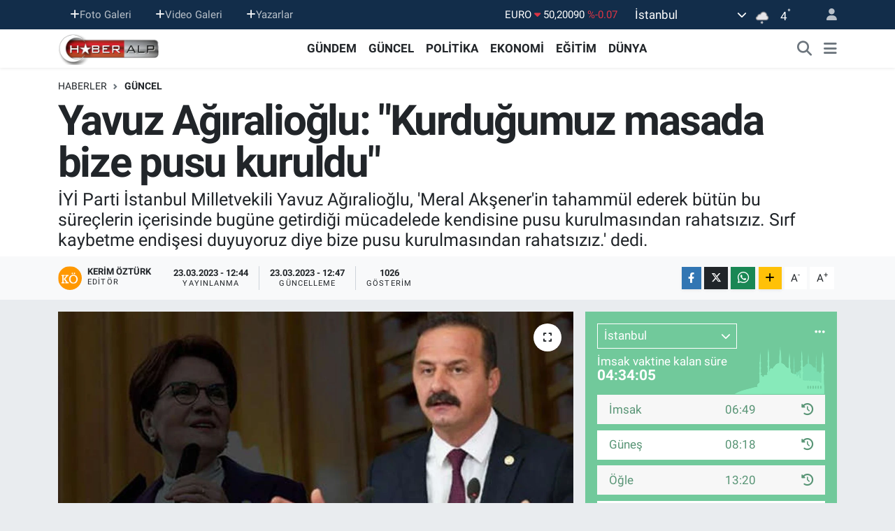

--- FILE ---
content_type: text/html; charset=UTF-8
request_url: https://www.haberalp.com/yavuz-agiralioglu-kurdugumuz-masada-bize-pusu-kuruldu
body_size: 24355
content:
<!DOCTYPE html>
<html lang="tr" data-theme="flow">
<head>
<link rel="dns-prefetch" href="//www.haberalp.com">
<link rel="dns-prefetch" href="//haberalpcom.teimg.com">
<link rel="dns-prefetch" href="//static.tebilisim.com">
<link rel="dns-prefetch" href="//www.googletagmanager.com">
<link rel="dns-prefetch" href="//api.whatsapp.com">
<link rel="dns-prefetch" href="//www.w3.org">
<link rel="dns-prefetch" href="//www.facebook.com">
<link rel="dns-prefetch" href="//x.com">
<link rel="dns-prefetch" href="//www.linkedin.com">
<link rel="dns-prefetch" href="//pinterest.com">
<link rel="dns-prefetch" href="//t.me">
<link rel="dns-prefetch" href="//iasbh.tmgrup.com.tr">
<link rel="dns-prefetch" href="//tebilisim.com">

    <meta charset="utf-8">
<title>Yavuz Ağıralioğlu: &quot;Kurduğumuz masada bize pusu kuruldu&quot; - HaberAlp.com - Son Dakika Haberleri - Haberler - Politika Haberleri - Yerel Haberler -  Milliyetçi Haber</title>
<meta name="description" content="İYİ Parti İstanbul Milletvekili Yavuz Ağıralioğlu, &#039;Meral Akşener&#039;in tahammül ederek bütün bu süreçlerin içerisinde bugüne getirdiği mücadelede kendisine pusu kurulmasından rahatsızız. Sırf kaybetme endişesi duyuyoruz diye bize pusu kurulmasından rahatsızız.&#039; dedi.">
<link rel="canonical" href="https://www.haberalp.com/yavuz-agiralioglu-kurdugumuz-masada-bize-pusu-kuruldu">
<meta name="viewport" content="width=device-width,initial-scale=1">
<meta name="X-UA-Compatible" content="IE=edge">
<meta name="robots" content="max-image-preview:large">
<meta name="theme-color" content="#122d4a">
<meta name="title" content="Yavuz Ağıralioğlu: &quot;Kurduğumuz masada bize pusu kuruldu&quot;">
<meta name="articleSection" content="news">
<meta name="datePublished" content="2023-03-23T12:44:00+03:00">
<meta name="dateModified" content="2023-03-23T12:47:58+03:00">
<meta name="articleAuthor" content="Kerim Öztürk">
<meta name="author" content="Kerim Öztürk">
<link rel="amphtml" href="https://www.haberalp.com/yavuz-agiralioglu-kurdugumuz-masada-bize-pusu-kuruldu/amp">
<meta property="og:site_name" content="HaberAlp.com - Son Dakika Haberleri - Haberler - Politika Haberleri - Yerel Haberler -  Milliyetçi Haber">
<meta property="og:title" content="Yavuz Ağıralioğlu: &quot;Kurduğumuz masada bize pusu kuruldu&quot;">
<meta property="og:description" content="İYİ Parti İstanbul Milletvekili Yavuz Ağıralioğlu, &#039;Meral Akşener&#039;in tahammül ederek bütün bu süreçlerin içerisinde bugüne getirdiği mücadelede kendisine pusu kurulmasından rahatsızız. Sırf kaybetme endişesi duyuyoruz diye bize pusu kurulmasından rahatsızız.&#039; dedi.">
<meta property="og:url" content="https://www.haberalp.com/yavuz-agiralioglu-kurdugumuz-masada-bize-pusu-kuruldu">
<meta property="og:image" content="https://haberalpcom.teimg.com/haberalp-com/uploads/2023/03/yavuz-agiralioglu-kurdugumuz-masada-bize-pusu-kuruldu.jpg">
<meta property="og:type" content="article">
<meta property="og:article:published_time" content="2023-03-23T12:44:00+03:00">
<meta property="og:article:modified_time" content="2023-03-23T12:47:58+03:00">
<meta name="twitter:card" content="summary_large_image">
<meta name="twitter:title" content="Yavuz Ağıralioğlu: &quot;Kurduğumuz masada bize pusu kuruldu&quot;">
<meta name="twitter:description" content="İYİ Parti İstanbul Milletvekili Yavuz Ağıralioğlu, &#039;Meral Akşener&#039;in tahammül ederek bütün bu süreçlerin içerisinde bugüne getirdiği mücadelede kendisine pusu kurulmasından rahatsızız. Sırf kaybetme endişesi duyuyoruz diye bize pusu kurulmasından rahatsızız.&#039; dedi.">
<meta name="twitter:image" content="https://haberalpcom.teimg.com/haberalp-com/uploads/2023/03/yavuz-agiralioglu-kurdugumuz-masada-bize-pusu-kuruldu.jpg">
<meta name="twitter:url" content="https://www.haberalp.com/yavuz-agiralioglu-kurdugumuz-masada-bize-pusu-kuruldu">
<link rel="manifest" href="https://www.haberalp.com/manifest.json?v=6.6.4" />
<link rel="preload" href="https://static.tebilisim.com/flow/assets/css/font-awesome/fa-solid-900.woff2" as="font" type="font/woff2" crossorigin />
<link rel="preload" href="https://static.tebilisim.com/flow/assets/css/font-awesome/fa-brands-400.woff2" as="font" type="font/woff2" crossorigin />
<link rel="preload" href="https://static.tebilisim.com/flow/assets/css/weather-icons/font/weathericons-regular-webfont.woff2" as="font" type="font/woff2" crossorigin />
<link rel="preload" href="https://static.tebilisim.com/flow/vendor/te/fonts/roboto/KFOlCnqEu92Fr1MmEU9fBBc4AMP6lQ.woff2" as="font" type="font/woff2" crossorigin />
<link rel="preload" href="https://static.tebilisim.com/flow/vendor/te/fonts/roboto/KFOlCnqEu92Fr1MmEU9fChc4AMP6lbBP.woff2" as="font" type="font/woff2" crossorigin />
<link rel="preload" href="https://static.tebilisim.com/flow/vendor/te/fonts/roboto/KFOlCnqEu92Fr1MmWUlfBBc4AMP6lQ.woff2" as="font" type="font/woff2" crossorigin />
<link rel="preload" href="https://static.tebilisim.com/flow/vendor/te/fonts/roboto/KFOlCnqEu92Fr1MmWUlfChc4AMP6lbBP.woff2" as="font" type="font/woff2" crossorigin />
<link rel="preload" href="https://static.tebilisim.com/flow/vendor/te/fonts/roboto/KFOmCnqEu92Fr1Mu4mxKKTU1Kg.woff2" as="font" type="font/woff2" crossorigin />
<link rel="preload" href="https://static.tebilisim.com/flow/vendor/te/fonts/roboto/KFOmCnqEu92Fr1Mu7GxKKTU1Kvnz.woff2" as="font" type="font/woff2" crossorigin />


<link rel="preload" as="style" href="https://static.tebilisim.com/flow/vendor/te/fonts/roboto.css?v=6.6.4">
<link rel="stylesheet" href="https://static.tebilisim.com/flow/vendor/te/fonts/roboto.css?v=6.6.4">

<style>:root {
        --te-link-color: #333;
        --te-link-hover-color: #000;
        --te-font: "Roboto";
        --te-secondary-font: "Roboto";
        --te-h1-font-size: 60px;
        --te-color: #122d4a;
        --te-hover-color: #194c82;
        --mm-ocd-width: 85%!important; /*  Mobil Menü Genişliği */
        --swiper-theme-color: var(--te-color)!important;
        --header-13-color: #ffc107;
    }</style><link rel="preload" as="style" href="https://static.tebilisim.com/flow/assets/vendor/bootstrap/css/bootstrap.min.css?v=6.6.4">
<link rel="stylesheet" href="https://static.tebilisim.com/flow/assets/vendor/bootstrap/css/bootstrap.min.css?v=6.6.4">
<link rel="preload" as="style" href="https://static.tebilisim.com/flow/assets/css/app6.6.4.min.css">
<link rel="stylesheet" href="https://static.tebilisim.com/flow/assets/css/app6.6.4.min.css">



<script type="application/ld+json">{"@context":"https:\/\/schema.org","@type":"WebSite","url":"https:\/\/www.haberalp.com","potentialAction":{"@type":"SearchAction","target":"https:\/\/www.haberalp.com\/arama?q={query}","query-input":"required name=query"}}</script>

<script type="application/ld+json">{"@context":"https:\/\/schema.org","@type":"NewsMediaOrganization","url":"https:\/\/www.haberalp.com","name":"HaberAlp.com - Son Dakika Haberleri - Haberler - Politika Haberleri - Yerel Haberler -  Milliyet\u00e7i Haber","logo":"https:\/\/haberalpcom.teimg.com\/haberalp-com\/uploads\/2022\/03\/logoust.png"}</script>

<script type="application/ld+json">{"@context":"https:\/\/schema.org","@graph":[{"@type":"SiteNavigationElement","name":"Ana Sayfa","url":"https:\/\/www.haberalp.com","@id":"https:\/\/www.haberalp.com"},{"@type":"SiteNavigationElement","name":"G\u00dcNDEM","url":"https:\/\/www.haberalp.com\/gundem","@id":"https:\/\/www.haberalp.com\/gundem"},{"@type":"SiteNavigationElement","name":"D\u00dcNYA","url":"https:\/\/www.haberalp.com\/dunya","@id":"https:\/\/www.haberalp.com\/dunya"},{"@type":"SiteNavigationElement","name":"EKONOM\u0130","url":"https:\/\/www.haberalp.com\/ekonomi","@id":"https:\/\/www.haberalp.com\/ekonomi"},{"@type":"SiteNavigationElement","name":"TEKNOLOJ\u0130","url":"https:\/\/www.haberalp.com\/teknoloji","@id":"https:\/\/www.haberalp.com\/teknoloji"},{"@type":"SiteNavigationElement","name":"SPOR","url":"https:\/\/www.haberalp.com\/spor","@id":"https:\/\/www.haberalp.com\/spor"},{"@type":"SiteNavigationElement","name":"YA\u015eAM","url":"https:\/\/www.haberalp.com\/yasam","@id":"https:\/\/www.haberalp.com\/yasam"},{"@type":"SiteNavigationElement","name":"SA\u011eLIK","url":"https:\/\/www.haberalp.com\/saglik","@id":"https:\/\/www.haberalp.com\/saglik"},{"@type":"SiteNavigationElement","name":"E\u011e\u0130T\u0130M","url":"https:\/\/www.haberalp.com\/egitim","@id":"https:\/\/www.haberalp.com\/egitim"},{"@type":"SiteNavigationElement","name":"R\u00d6PORTAJ","url":"https:\/\/www.haberalp.com\/roportaj","@id":"https:\/\/www.haberalp.com\/roportaj"},{"@type":"SiteNavigationElement","name":"MEDYA","url":"https:\/\/www.haberalp.com\/medya","@id":"https:\/\/www.haberalp.com\/medya"},{"@type":"SiteNavigationElement","name":"B\u0130L\u0130M","url":"https:\/\/www.haberalp.com\/bilim","@id":"https:\/\/www.haberalp.com\/bilim"},{"@type":"SiteNavigationElement","name":"MAGAZ\u0130N","url":"https:\/\/www.haberalp.com\/magazin","@id":"https:\/\/www.haberalp.com\/magazin"},{"@type":"SiteNavigationElement","name":"G\u00dcNCEL","url":"https:\/\/www.haberalp.com\/guncel","@id":"https:\/\/www.haberalp.com\/guncel"},{"@type":"SiteNavigationElement","name":"K\u00dcLT\u00dcR - SANAT","url":"https:\/\/www.haberalp.com\/kultur-sanat","@id":"https:\/\/www.haberalp.com\/kultur-sanat"},{"@type":"SiteNavigationElement","name":"POL\u0130T\u0130KA","url":"https:\/\/www.haberalp.com\/politika","@id":"https:\/\/www.haberalp.com\/politika"},{"@type":"SiteNavigationElement","name":"YEREL","url":"https:\/\/www.haberalp.com\/yerel","@id":"https:\/\/www.haberalp.com\/yerel"},{"@type":"SiteNavigationElement","name":"\u00dcmraniye","url":"https:\/\/www.haberalp.com\/umraniye","@id":"https:\/\/www.haberalp.com\/umraniye"},{"@type":"SiteNavigationElement","name":"SABR\u0130 \u015eENEL YAZILARI","url":"https:\/\/www.haberalp.com\/sabri-senel-yazilari","@id":"https:\/\/www.haberalp.com\/sabri-senel-yazilari"},{"@type":"SiteNavigationElement","name":"K\u00fcnye","url":"https:\/\/www.haberalp.com\/kunye","@id":"https:\/\/www.haberalp.com\/kunye"},{"@type":"SiteNavigationElement","name":"Gizlilik S\u00f6zle\u015fmesi","url":"https:\/\/www.haberalp.com\/gizlilik-sozlesmesi","@id":"https:\/\/www.haberalp.com\/gizlilik-sozlesmesi"},{"@type":"SiteNavigationElement","name":"Yazarlar","url":"https:\/\/www.haberalp.com\/yazarlar","@id":"https:\/\/www.haberalp.com\/yazarlar"},{"@type":"SiteNavigationElement","name":"Foto Galeri","url":"https:\/\/www.haberalp.com\/foto-galeri","@id":"https:\/\/www.haberalp.com\/foto-galeri"},{"@type":"SiteNavigationElement","name":"Video Galeri","url":"https:\/\/www.haberalp.com\/video","@id":"https:\/\/www.haberalp.com\/video"},{"@type":"SiteNavigationElement","name":"Biyografiler","url":"https:\/\/www.haberalp.com\/biyografi","@id":"https:\/\/www.haberalp.com\/biyografi"},{"@type":"SiteNavigationElement","name":"Vefatlar","url":"https:\/\/www.haberalp.com\/vefat","@id":"https:\/\/www.haberalp.com\/vefat"},{"@type":"SiteNavigationElement","name":"R\u00f6portajlar","url":"https:\/\/www.haberalp.com\/roportaj","@id":"https:\/\/www.haberalp.com\/roportaj"},{"@type":"SiteNavigationElement","name":"Anketler","url":"https:\/\/www.haberalp.com\/anketler","@id":"https:\/\/www.haberalp.com\/anketler"},{"@type":"SiteNavigationElement","name":"Obshtina Nikopol Bug\u00fcn, Yar\u0131n ve 1 Haftal\u0131k Hava Durumu Tahmini","url":"https:\/\/www.haberalp.com\/obshtina-nikopol-hava-durumu","@id":"https:\/\/www.haberalp.com\/obshtina-nikopol-hava-durumu"},{"@type":"SiteNavigationElement","name":"Obshtina Nikopol Namaz Vakitleri","url":"https:\/\/www.haberalp.com\/obshtina-nikopol-namaz-vakitleri","@id":"https:\/\/www.haberalp.com\/obshtina-nikopol-namaz-vakitleri"},{"@type":"SiteNavigationElement","name":"Puan Durumu ve Fikst\u00fcr","url":"https:\/\/www.haberalp.com\/futbol\/st-super-lig-puan-durumu-ve-fikstur","@id":"https:\/\/www.haberalp.com\/futbol\/st-super-lig-puan-durumu-ve-fikstur"}]}</script>

<script type="application/ld+json">{"@context":"https:\/\/schema.org","@type":"BreadcrumbList","itemListElement":[{"@type":"ListItem","position":1,"item":{"@type":"Thing","@id":"https:\/\/www.haberalp.com","name":"Haberler"}}]}</script>
<script type="application/ld+json">{"@context":"https:\/\/schema.org","@type":"NewsArticle","headline":"Yavuz A\u011f\u0131ralio\u011flu: \"Kurdu\u011fumuz masada bize pusu kuruldu\"","articleSection":"G\u00dcNCEL","dateCreated":"2023-03-23T12:44:00+03:00","datePublished":"2023-03-23T12:44:00+03:00","dateModified":"2023-03-23T12:47:58+03:00","wordCount":630,"genre":"news","mainEntityOfPage":{"@type":"WebPage","@id":"https:\/\/www.haberalp.com\/yavuz-agiralioglu-kurdugumuz-masada-bize-pusu-kuruldu"},"articleBody":"<p data-t=\"{\" n=\"\"><strong>\u0130yi Parti <\/strong>Milletvekili <strong>Yavuz A\u011f\u0131ralio\u011flu<\/strong>, TBMM'de gazetecilere a\u00e7\u0131klamalarda bulundu. <strong>Kemal K\u0131l\u0131\u00e7daro\u011flu<\/strong>'nun cumhurba\u015fkan\u0131 adayl\u0131\u011f\u0131na itiraz eden A\u011f\u0131ralio\u011flu, dikkat \u00e7eken ifadeler kulland\u0131.<\/p>\r\n\r\n<p data-t=\"{\" n=\"\">Yavuz A\u011f\u0131ralio\u011flu'nun a\u00e7\u0131klamalar\u0131 \u015f\u00f6yle:<\/p>\r\n\r\n<p data-t=\"{\" n=\"\">B\u00fct\u00fcn bir milleti hat\u0131r diye yola \u00e7\u0131kanlar\u0131z. Biz bug\u00fcn \u00e7ok \u00f6nemli bir e\u015fi\u011fe geldik. Vicdan, tercih, tarih, hukuk, insaf s\u0131k\u0131\u015fm\u0131\u015ft\u0131r. Millet tercihiyle s\u0131k\u0131\u015fm\u0131\u015ft\u0131r.<\/p>\r\n\r\n<p data-t=\"{\" n=\"\"><\/p>\r\n\r\n<p data-t=\"{\" n=\"\"><img alt=\"\u0130Y\u0130 Partili A\u011f\u0131ralio\u011flu: Kurdu\u011fumuz masada bize pusu kuruldu\" height=\"395\" src=\"https:\/\/iasbh.tmgrup.com.tr\/c4ab1a\/752\/395\/0\/79\/900\/551?u=https:\/\/isbh.tmgrup.com.tr\/sbh\/2023\/03\/22\/iyi-partili-agiralioglu-kurdugumuz-masada-bize-pusu-kuruldu-1679504584803.jpeg\" width=\"752\" \/><\/p>\r\n\r\n<p data-t=\"{\" n=\"\">Bug\u00fcn de ya\u015fam\u0131\u015f bu s\u0131k\u0131\u015f\u0131kl\u0131\u011fa can suyu olabilmek i\u00e7in can suyu olduk.<\/p>\r\n\r\n<p data-t=\"{\" n=\"\">Vatan\u0131na, milletine, \u015fehidine herkesin borcu vard\u0131r. T\u00fcrk devletine g\u00f6nl\u00fc olan, dini, dili ne olursa olsun herkesin devletin bu \u015ferefli makam\u0131 pazarl\u0131k masas\u0131 olmaktan \u00e7\u0131karmakt\u0131r.<\/p>\r\n\r\n<p data-t=\"{\" n=\"\">Ben ilkeli siyasetin, namuslu siyasetin dilini kullanmaya gayret ediyorum.<\/p>\r\n\r\n<p data-t=\"{\" n=\"\">\u0130ktidara k\u0131z\u0131yorsan\u0131z, iktidar benzememelisiniz. \u0130sti\u015fareye sadakat g\u00f6stermek zorundas\u0131n\u0131z.<\/p>\r\n\r\n<p data-t=\"{\" n=\"\"><strong>Meral Ak\u015fener <\/strong>bir siyasi dayatma maruz kald\u0131 diye itiraz ediyoruz. \u0130Y\u0130 Parti bu s\u00fcre\u00e7 ba\u015flad\u0131\u011f\u0131ndan beri 'millet kazanacak' diyoruz.<\/p>\r\n\r\n<p data-t=\"{\" n=\"\">Meral Ak\u015fener'in tahamm\u00fcl ederek b\u00fct\u00fcn bu s\u00fcre\u00e7lerin i\u00e7erisinde bug\u00fcne getirdi\u011fi m\u00fccadelede kendisine pusu kurulmas\u0131ndan rahats\u0131z\u0131z. S\u0131rf kaybetme endi\u015fesi kuruyoruz diye bize pusu kurulmas\u0131ndan rahats\u0131z\u0131z.<\/p>\r\n\r\n<p data-t=\"{\" n=\"\">Biz hassasiyetin merkezine 50+50'yi koyuyoruz. 50'yi bir ge\u00e7mek arzuyla kazanma \u015fehvetine kap\u0131l\u0131rsa siyaset kirlenecek dedik.<\/p>\r\n\r\n<p data-t=\"{\" n=\"\">Siz daha iktidara gelmeden k\u00f6r ve sa\u011f\u0131r oldunuz. Sand\u0131kta y\u00fczde 80'lerin konu\u015fulmas\u0131 gerekirken, \u015fimdi iktidar\u0131 matemati\u011fe \u00e7evirdiniz. Cumhurba\u015fkanl\u0131\u011f\u0131 masas\u0131n\u0131 b\u00f6l\u00fcc\u00fcl\u00fc\u011fe pazarl\u0131k masas\u0131na \u00e7evirdiniz.<\/p>\r\n\r\n<p aria-expanded=\"true\" data-t=\"{\" n=\"\">Biz umut olarak kurulmu\u015f bu masan\u0131n ba\u015fka bir g\u00fcndemin masas\u0131 oldu\u011funu g\u00f6rd\u00fc\u011f\u00fcm\u00fcz i\u00e7in konu\u015ftuk. Hi\u00e7 kimsenin ne inanc\u0131na h\u00fcrmetsizlik edecek kadar kalbi kararm\u0131\u015f insanlar de\u011filiz.<\/p>\r\n\r\n<p aria-expanded=\"true\" data-t=\"{\" n=\"\">Siz daha iktidara gelmeden k\u00f6r ve sa\u011f\u0131r oldunuz. Bu memleket bu kadar derdi varken, siyaset yapanlar\u0131n de\u011fil, memleketin derdine ko\u015fanlar\u0131n yoludur.<\/p>\r\n\r\n<p aria-expanded=\"true\" data-t=\"{\" n=\"\">Meral Ak\u015fener'in kaybetme endi\u015fesine k\u00fcf\u00fcr ediyorsan\u0131z, siz iktidara gelince ne yapaca\u011f\u0131 belli olmayan bir g\u00fcce d\u00f6n\u00fc\u015f\u00fcyorsunuz.<\/p>\r\n\r\n<p aria-expanded=\"true\" data-t=\"{\" n=\"\">Siyaset y\u00f6netici kadronun eliyle ilkesizle\u015fir. Siyaseti bu pop\u00fclizmle yapacaksan\u0131z, siyasetin ne anlam\u0131 var.<\/p>\r\n\r\n<p aria-expanded=\"true\" data-t=\"{\" n=\"\">Ana muhalefet partisinin kazanabiliriz duygusunun mimar\u0131 olan partiye 3 g\u00fcnde 30 y\u0131ll\u0131k k\u00fcf\u00fcr edildi. Siz bize parmak sallerken, tahamm\u00fcl seviyenizin olmad\u0131\u011f\u0131n\u0131 g\u00f6sterdiniz. Ne dinimiz, ne me\u015frebimiz hi\u00e7bir \u015feyimiz kalmad\u0131. Neymi\u015f iktidar\u0131n trolleri varm\u0131\u015f, siz kendi trollerinize bak\u0131n. Biz \u015fimdi uyand\u0131k. 5 y\u0131l sonra yan\u0131ld\u0131k demektense, \u015fimdi s\u00f6ylemek daha iyi.<\/p>\r\n\r\n<p aria-expanded=\"true\" data-t=\"{\" n=\"\">G\u00fc\u00e7lendirilmi\u015f Parlamenter sistem yerine, g\u00fc\u00e7lendirilmi\u015f, iyile\u015ftirilmi\u015f Kemal K\u0131l\u0131\u00e7daro\u011flu modeli sunulmu\u015f oldu.<\/p>\r\n\r\n<p aria-expanded=\"true\" data-t=\"{\" n=\"\"><strong>HDP <\/strong>aday \u00e7\u0131karmayaca\u011f\u0131n\u0131 a\u00e7\u0131klad\u0131. S\u00f6yl\u00fcyorum ki HDP'nin oldu\u011fu bir denklemde biz ter\u00f6r\u00fcn g\u00f6lgesinin d\u00fc\u015ft\u00fc\u011f\u00fc yerde olmay\u0131z.<\/p>\r\n\r\n<p aria-expanded=\"true\" data-t=\"{\" n=\"\">Ben defalarca ifade ettim. HDP'ye oy veren 6 milyon se\u00e7men, herhangi bir partimiz, HDP'ye oy veren vatanda\u015flar\u0131m\u0131z\u0131n oyunu alabilirse ben bunun \u00f6v\u00fcnc\u00fcyle ya\u015far\u0131m. Ancak T\u00fcrk devletine katil diyen HDP y\u00f6neticilerini g\u00f6r\u00fcyorum. Devlete katil derken c\u00fcretkarl\u0131\u011f\u0131 bir kere PKK'ya katil diyerek g\u00f6steremediniz. Dolay\u0131s\u0131yla ben HDP'nin bu iklimde, bizim oyumuza talip oluyorsunuz da bizimle niye muhatap olmuyorsunuz. Evet sizinle muhatap olmuyoruz. Siz problemli insanlars\u0131n\u0131z. Ermeniler s\u00f6zde soyk\u0131r\u0131m mitingleri d\u00fczenler, siz i\u00e7indesiniz. PKK'y\u0131 lanetleyemezsiniz. Vatanda\u015flar\u0131m\u0131z\u0131 rencide etmeyece\u011fiz.<\/p>\r\n\r\n<p aria-expanded=\"true\" data-t=\"{\" n=\"\">Ben ter\u00f6r\u00fcn g\u00f6lgesinin d\u00fc\u015ft\u00fc\u011f\u00fc yerde, devletin \u00f6rselenmesine raz\u0131 de\u011filim. \u0130Y\u0130 Parti'nin emekleri ziyan edildi. \u0130ktidar olmadan bu kadar kurals\u0131zl\u0131\u011f\u0131 tehlikeli g\u00f6rd\u00fck.<\/p>\r\n\r\n<p aria-expanded=\"true\" data-t=\"{\" n=\"\">Kemal Bey'in adayl\u0131\u011f\u0131nda mutabakat\u0131n ihlal edilmesine itiraz ediyorum. Ben adayl\u0131k s\u00fcrecinden b\u00fct\u00fcn usuls\u00fczl\u00fckleri reddediyorum.<\/p>","description":"\u0130Y\u0130 Parti \u0130stanbul Milletvekili Yavuz A\u011f\u0131ralio\u011flu, 'Meral Ak\u015fener'in tahamm\u00fcl ederek b\u00fct\u00fcn bu s\u00fcre\u00e7lerin i\u00e7erisinde bug\u00fcne getirdi\u011fi m\u00fccadelede kendisine pusu kurulmas\u0131ndan rahats\u0131z\u0131z. S\u0131rf kaybetme endi\u015fesi duyuyoruz diye bize pusu kurulmas\u0131ndan rahats\u0131z\u0131z.' dedi.","inLanguage":"tr-TR","keywords":[],"image":{"@type":"ImageObject","url":"https:\/\/haberalpcom.teimg.com\/crop\/1280x720\/haberalp-com\/uploads\/2023\/03\/yavuz-agiralioglu-kurdugumuz-masada-bize-pusu-kuruldu.jpg","width":"1280","height":"720","caption":"Yavuz A\u011f\u0131ralio\u011flu: \"Kurdu\u011fumuz masada bize pusu kuruldu\""},"publishingPrinciples":"https:\/\/www.haberalp.com\/gizlilik-sozlesmesi","isFamilyFriendly":"http:\/\/schema.org\/True","isAccessibleForFree":"http:\/\/schema.org\/True","publisher":{"@type":"Organization","name":"HaberAlp.com - Son Dakika Haberleri - Haberler - Politika Haberleri - Yerel Haberler -  Milliyet\u00e7i Haber","image":"https:\/\/haberalpcom.teimg.com\/haberalp-com\/uploads\/2022\/03\/logoust.png","logo":{"@type":"ImageObject","url":"https:\/\/haberalpcom.teimg.com\/haberalp-com\/uploads\/2022\/03\/logoust.png","width":"640","height":"375"}},"author":{"@type":"Person","name":"Kerim \u00d6zt\u00fcrk","honorificPrefix":"","jobTitle":"","url":null}}</script>






<script async src="https://www.googletagmanager.com/gtag/js?id=UA-37445259-1"></script>
<script>
  window.dataLayer = window.dataLayer || [];
  function gtag(){dataLayer.push(arguments);}
  gtag('js', new Date());

  gtag('config', 'UA-37445259-1');
</script>






</head>




<body class="d-flex flex-column min-vh-100">

    
    

    <header class="header-4">
    <div class="top-header d-none d-lg-block">
        <div class="container">
            <div class="d-flex justify-content-between align-items-center">

                <ul  class="top-menu nav small sticky-top">
    </ul>
<ul  class="top-menu nav small sticky-top">
        <li class="nav-item   ">
        <a href="/foto-galeri" class="nav-link pe-3" target="_self" title="Foto Galeri"><i class="fa fa-plus text-light mr-1"></i>Foto Galeri</a>
        
    </li>
        <li class="nav-item   ">
        <a href="/video" class="nav-link pe-3" target="_self" title="Video Galeri"><i class="fa fa-plus text-light mr-1"></i>Video Galeri</a>
        
    </li>
        <li class="nav-item   ">
        <a href="/yazarlar" class="nav-link pe-3" target="_self" title="Yazarlar"><i class="fa fa-plus text-light mr-1"></i>Yazarlar</a>
        
    </li>
    </ul>


                                    <div class="position-relative overflow-hidden ms-auto text-end" style="height: 36px;">
                        <!-- PİYASALAR -->
        <div class="newsticker mini small">
        <ul class="newsticker__list list-unstyled" data-header="4">
            <li class="newsticker__item col dolar">DOLAR
                <span class="text-success"><i class="fa fa-caret-minus"></i></span>
                <span class="value">43,28030</span>
                <span class="text-success">%0</span>
            </li>
            <li class="newsticker__item col euro">EURO
                <span class="text-danger"><i class="fa fa-caret-down"></i></span>
                <span class="value">50,20090</span>
                <span class="text-danger">%-0.07</span>
            </li>
            <li class="newsticker__item col euro">STERLİN
                <span class="text-danger"><i class="fa fa-caret-down"></i></span>
                <span class="value">57,91460</span>
                <span class="text-danger">%-0.02</span>
            </li>
            <li class="newsticker__item col altin">G.ALTIN
                <span class="text-success"><i class="fa fa-caret-up"></i></span>
                <span class="value">6394,00000</span>
                <span class="text-success">%0.29</span>
            </li>
            <li class="newsticker__item col bist">BİST100
                <span class="text-success"><i class="fa fa-caret-up"></i></span>
                <span class="value">12.669,00</span>
                <span class="text-success">%170</span>
            </li>
            <li class="newsticker__item col btc">BITCOIN
                <span class="text-success"><i class="fa fa-caret-up"></i></span>
                <span class="value">95.473,25</span>
                <span class="text-success">%0.34</span>
            </li>
        </ul>
    </div>
    

                    </div>
                    <div class="d-flex justify-content-end align-items-center text-light ms-4 weather-widget mini">
                        <!-- HAVA DURUMU -->

<input type="hidden" name="widget_setting_weathercity" value="41.16343020,28.76644080" />

            <div class="weather d-none d-xl-block me-2" data-header="4">
            <div class="custom-selectbox text-white" onclick="toggleDropdown(this)" style="width: 100%">
    <div class="d-flex justify-content-between align-items-center">
        <span style="">İstanbul</span>
        <i class="fas fa-chevron-down" style="font-size: 14px"></i>
    </div>
    <ul class="bg-white text-dark overflow-widget" style="min-height: 100px; max-height: 300px">
                        <li>
            <a href="https://www.haberalp.com/adana-hava-durumu" title="Adana Hava Durumu" class="text-dark">
                Adana
            </a>
        </li>
                        <li>
            <a href="https://www.haberalp.com/adiyaman-hava-durumu" title="Adıyaman Hava Durumu" class="text-dark">
                Adıyaman
            </a>
        </li>
                        <li>
            <a href="https://www.haberalp.com/afyonkarahisar-hava-durumu" title="Afyonkarahisar Hava Durumu" class="text-dark">
                Afyonkarahisar
            </a>
        </li>
                        <li>
            <a href="https://www.haberalp.com/agri-hava-durumu" title="Ağrı Hava Durumu" class="text-dark">
                Ağrı
            </a>
        </li>
                        <li>
            <a href="https://www.haberalp.com/aksaray-hava-durumu" title="Aksaray Hava Durumu" class="text-dark">
                Aksaray
            </a>
        </li>
                        <li>
            <a href="https://www.haberalp.com/amasya-hava-durumu" title="Amasya Hava Durumu" class="text-dark">
                Amasya
            </a>
        </li>
                        <li>
            <a href="https://www.haberalp.com/ankara-hava-durumu" title="Ankara Hava Durumu" class="text-dark">
                Ankara
            </a>
        </li>
                        <li>
            <a href="https://www.haberalp.com/antalya-hava-durumu" title="Antalya Hava Durumu" class="text-dark">
                Antalya
            </a>
        </li>
                        <li>
            <a href="https://www.haberalp.com/ardahan-hava-durumu" title="Ardahan Hava Durumu" class="text-dark">
                Ardahan
            </a>
        </li>
                        <li>
            <a href="https://www.haberalp.com/artvin-hava-durumu" title="Artvin Hava Durumu" class="text-dark">
                Artvin
            </a>
        </li>
                        <li>
            <a href="https://www.haberalp.com/aydin-hava-durumu" title="Aydın Hava Durumu" class="text-dark">
                Aydın
            </a>
        </li>
                        <li>
            <a href="https://www.haberalp.com/balikesir-hava-durumu" title="Balıkesir Hava Durumu" class="text-dark">
                Balıkesir
            </a>
        </li>
                        <li>
            <a href="https://www.haberalp.com/bartin-hava-durumu" title="Bartın Hava Durumu" class="text-dark">
                Bartın
            </a>
        </li>
                        <li>
            <a href="https://www.haberalp.com/batman-hava-durumu" title="Batman Hava Durumu" class="text-dark">
                Batman
            </a>
        </li>
                        <li>
            <a href="https://www.haberalp.com/bayburt-hava-durumu" title="Bayburt Hava Durumu" class="text-dark">
                Bayburt
            </a>
        </li>
                        <li>
            <a href="https://www.haberalp.com/bilecik-hava-durumu" title="Bilecik Hava Durumu" class="text-dark">
                Bilecik
            </a>
        </li>
                        <li>
            <a href="https://www.haberalp.com/bingol-hava-durumu" title="Bingöl Hava Durumu" class="text-dark">
                Bingöl
            </a>
        </li>
                        <li>
            <a href="https://www.haberalp.com/bitlis-hava-durumu" title="Bitlis Hava Durumu" class="text-dark">
                Bitlis
            </a>
        </li>
                        <li>
            <a href="https://www.haberalp.com/bolu-hava-durumu" title="Bolu Hava Durumu" class="text-dark">
                Bolu
            </a>
        </li>
                        <li>
            <a href="https://www.haberalp.com/burdur-hava-durumu" title="Burdur Hava Durumu" class="text-dark">
                Burdur
            </a>
        </li>
                        <li>
            <a href="https://www.haberalp.com/bursa-hava-durumu" title="Bursa Hava Durumu" class="text-dark">
                Bursa
            </a>
        </li>
                        <li>
            <a href="https://www.haberalp.com/canakkale-hava-durumu" title="Çanakkale Hava Durumu" class="text-dark">
                Çanakkale
            </a>
        </li>
                        <li>
            <a href="https://www.haberalp.com/cankiri-hava-durumu" title="Çankırı Hava Durumu" class="text-dark">
                Çankırı
            </a>
        </li>
                        <li>
            <a href="https://www.haberalp.com/corum-hava-durumu" title="Çorum Hava Durumu" class="text-dark">
                Çorum
            </a>
        </li>
                        <li>
            <a href="https://www.haberalp.com/denizli-hava-durumu" title="Denizli Hava Durumu" class="text-dark">
                Denizli
            </a>
        </li>
                        <li>
            <a href="https://www.haberalp.com/diyarbakir-hava-durumu" title="Diyarbakır Hava Durumu" class="text-dark">
                Diyarbakır
            </a>
        </li>
                        <li>
            <a href="https://www.haberalp.com/duzce-hava-durumu" title="Düzce Hava Durumu" class="text-dark">
                Düzce
            </a>
        </li>
                        <li>
            <a href="https://www.haberalp.com/edirne-hava-durumu" title="Edirne Hava Durumu" class="text-dark">
                Edirne
            </a>
        </li>
                        <li>
            <a href="https://www.haberalp.com/elazig-hava-durumu" title="Elazığ Hava Durumu" class="text-dark">
                Elazığ
            </a>
        </li>
                        <li>
            <a href="https://www.haberalp.com/erzincan-hava-durumu" title="Erzincan Hava Durumu" class="text-dark">
                Erzincan
            </a>
        </li>
                        <li>
            <a href="https://www.haberalp.com/erzurum-hava-durumu" title="Erzurum Hava Durumu" class="text-dark">
                Erzurum
            </a>
        </li>
                        <li>
            <a href="https://www.haberalp.com/eskisehir-hava-durumu" title="Eskişehir Hava Durumu" class="text-dark">
                Eskişehir
            </a>
        </li>
                        <li>
            <a href="https://www.haberalp.com/gaziantep-hava-durumu" title="Gaziantep Hava Durumu" class="text-dark">
                Gaziantep
            </a>
        </li>
                        <li>
            <a href="https://www.haberalp.com/giresun-hava-durumu" title="Giresun Hava Durumu" class="text-dark">
                Giresun
            </a>
        </li>
                        <li>
            <a href="https://www.haberalp.com/gumushane-hava-durumu" title="Gümüşhane Hava Durumu" class="text-dark">
                Gümüşhane
            </a>
        </li>
                        <li>
            <a href="https://www.haberalp.com/hakkari-hava-durumu" title="Hakkâri Hava Durumu" class="text-dark">
                Hakkâri
            </a>
        </li>
                        <li>
            <a href="https://www.haberalp.com/hatay-hava-durumu" title="Hatay Hava Durumu" class="text-dark">
                Hatay
            </a>
        </li>
                        <li>
            <a href="https://www.haberalp.com/igdir-hava-durumu" title="Iğdır Hava Durumu" class="text-dark">
                Iğdır
            </a>
        </li>
                        <li>
            <a href="https://www.haberalp.com/isparta-hava-durumu" title="Isparta Hava Durumu" class="text-dark">
                Isparta
            </a>
        </li>
                        <li>
            <a href="https://www.haberalp.com/istanbul-hava-durumu" title="İstanbul Hava Durumu" class="text-dark">
                İstanbul
            </a>
        </li>
                        <li>
            <a href="https://www.haberalp.com/izmir-hava-durumu" title="İzmir Hava Durumu" class="text-dark">
                İzmir
            </a>
        </li>
                        <li>
            <a href="https://www.haberalp.com/kahramanmaras-hava-durumu" title="Kahramanmaraş Hava Durumu" class="text-dark">
                Kahramanmaraş
            </a>
        </li>
                        <li>
            <a href="https://www.haberalp.com/karabuk-hava-durumu" title="Karabük Hava Durumu" class="text-dark">
                Karabük
            </a>
        </li>
                        <li>
            <a href="https://www.haberalp.com/karaman-hava-durumu" title="Karaman Hava Durumu" class="text-dark">
                Karaman
            </a>
        </li>
                        <li>
            <a href="https://www.haberalp.com/kars-hava-durumu" title="Kars Hava Durumu" class="text-dark">
                Kars
            </a>
        </li>
                        <li>
            <a href="https://www.haberalp.com/kastamonu-hava-durumu" title="Kastamonu Hava Durumu" class="text-dark">
                Kastamonu
            </a>
        </li>
                        <li>
            <a href="https://www.haberalp.com/kayseri-hava-durumu" title="Kayseri Hava Durumu" class="text-dark">
                Kayseri
            </a>
        </li>
                        <li>
            <a href="https://www.haberalp.com/kilis-hava-durumu" title="Kilis Hava Durumu" class="text-dark">
                Kilis
            </a>
        </li>
                        <li>
            <a href="https://www.haberalp.com/kirikkale-hava-durumu" title="Kırıkkale Hava Durumu" class="text-dark">
                Kırıkkale
            </a>
        </li>
                        <li>
            <a href="https://www.haberalp.com/kirklareli-hava-durumu" title="Kırklareli Hava Durumu" class="text-dark">
                Kırklareli
            </a>
        </li>
                        <li>
            <a href="https://www.haberalp.com/kirsehir-hava-durumu" title="Kırşehir Hava Durumu" class="text-dark">
                Kırşehir
            </a>
        </li>
                        <li>
            <a href="https://www.haberalp.com/kocaeli-hava-durumu" title="Kocaeli Hava Durumu" class="text-dark">
                Kocaeli
            </a>
        </li>
                        <li>
            <a href="https://www.haberalp.com/konya-hava-durumu" title="Konya Hava Durumu" class="text-dark">
                Konya
            </a>
        </li>
                        <li>
            <a href="https://www.haberalp.com/kutahya-hava-durumu" title="Kütahya Hava Durumu" class="text-dark">
                Kütahya
            </a>
        </li>
                        <li>
            <a href="https://www.haberalp.com/malatya-hava-durumu" title="Malatya Hava Durumu" class="text-dark">
                Malatya
            </a>
        </li>
                        <li>
            <a href="https://www.haberalp.com/manisa-hava-durumu" title="Manisa Hava Durumu" class="text-dark">
                Manisa
            </a>
        </li>
                        <li>
            <a href="https://www.haberalp.com/mardin-hava-durumu" title="Mardin Hava Durumu" class="text-dark">
                Mardin
            </a>
        </li>
                        <li>
            <a href="https://www.haberalp.com/mersin-hava-durumu" title="Mersin Hava Durumu" class="text-dark">
                Mersin
            </a>
        </li>
                        <li>
            <a href="https://www.haberalp.com/mugla-hava-durumu" title="Muğla Hava Durumu" class="text-dark">
                Muğla
            </a>
        </li>
                        <li>
            <a href="https://www.haberalp.com/mus-hava-durumu" title="Muş Hava Durumu" class="text-dark">
                Muş
            </a>
        </li>
                        <li>
            <a href="https://www.haberalp.com/nevsehir-hava-durumu" title="Nevşehir Hava Durumu" class="text-dark">
                Nevşehir
            </a>
        </li>
                        <li>
            <a href="https://www.haberalp.com/nigde-hava-durumu" title="Niğde Hava Durumu" class="text-dark">
                Niğde
            </a>
        </li>
                        <li>
            <a href="https://www.haberalp.com/ordu-hava-durumu" title="Ordu Hava Durumu" class="text-dark">
                Ordu
            </a>
        </li>
                        <li>
            <a href="https://www.haberalp.com/osmaniye-hava-durumu" title="Osmaniye Hava Durumu" class="text-dark">
                Osmaniye
            </a>
        </li>
                        <li>
            <a href="https://www.haberalp.com/rize-hava-durumu" title="Rize Hava Durumu" class="text-dark">
                Rize
            </a>
        </li>
                        <li>
            <a href="https://www.haberalp.com/sakarya-hava-durumu" title="Sakarya Hava Durumu" class="text-dark">
                Sakarya
            </a>
        </li>
                        <li>
            <a href="https://www.haberalp.com/samsun-hava-durumu" title="Samsun Hava Durumu" class="text-dark">
                Samsun
            </a>
        </li>
                        <li>
            <a href="https://www.haberalp.com/sanliurfa-hava-durumu" title="Şanlıurfa Hava Durumu" class="text-dark">
                Şanlıurfa
            </a>
        </li>
                        <li>
            <a href="https://www.haberalp.com/siirt-hava-durumu" title="Siirt Hava Durumu" class="text-dark">
                Siirt
            </a>
        </li>
                        <li>
            <a href="https://www.haberalp.com/sinop-hava-durumu" title="Sinop Hava Durumu" class="text-dark">
                Sinop
            </a>
        </li>
                        <li>
            <a href="https://www.haberalp.com/sivas-hava-durumu" title="Sivas Hava Durumu" class="text-dark">
                Sivas
            </a>
        </li>
                        <li>
            <a href="https://www.haberalp.com/sirnak-hava-durumu" title="Şırnak Hava Durumu" class="text-dark">
                Şırnak
            </a>
        </li>
                        <li>
            <a href="https://www.haberalp.com/tekirdag-hava-durumu" title="Tekirdağ Hava Durumu" class="text-dark">
                Tekirdağ
            </a>
        </li>
                        <li>
            <a href="https://www.haberalp.com/tokat-hava-durumu" title="Tokat Hava Durumu" class="text-dark">
                Tokat
            </a>
        </li>
                        <li>
            <a href="https://www.haberalp.com/trabzon-hava-durumu" title="Trabzon Hava Durumu" class="text-dark">
                Trabzon
            </a>
        </li>
                        <li>
            <a href="https://www.haberalp.com/tunceli-hava-durumu" title="Tunceli Hava Durumu" class="text-dark">
                Tunceli
            </a>
        </li>
                        <li>
            <a href="https://www.haberalp.com/usak-hava-durumu" title="Uşak Hava Durumu" class="text-dark">
                Uşak
            </a>
        </li>
                        <li>
            <a href="https://www.haberalp.com/van-hava-durumu" title="Van Hava Durumu" class="text-dark">
                Van
            </a>
        </li>
                        <li>
            <a href="https://www.haberalp.com/yalova-hava-durumu" title="Yalova Hava Durumu" class="text-dark">
                Yalova
            </a>
        </li>
                        <li>
            <a href="https://www.haberalp.com/yozgat-hava-durumu" title="Yozgat Hava Durumu" class="text-dark">
                Yozgat
            </a>
        </li>
                        <li>
            <a href="https://www.haberalp.com/zonguldak-hava-durumu" title="Zonguldak Hava Durumu" class="text-dark">
                Zonguldak
            </a>
        </li>
            </ul>
</div>

        </div>
        <div class="d-none d-xl-block" data-header="4">
            <span class="lead me-2">
                <img src="//cdn.weatherapi.com/weather/64x64/night/326.png" class="condition" width="26" height="26" alt="4" />
            </span>
            <span class="degree text-white">4</span><sup class="text-white">°</sup>
        </div>
    
<div data-location='{"city":"TUXX0014"}' class="d-none"></div>


                    </div>
                                <ul class="nav ms-4">
                    <li class="nav-item ms-2"><a class="nav-link pe-0" href="/member/login" title="Üyelik Girişi" target="_blank"><i class="fa fa-user"></i></a></li>
                </ul>
            </div>
        </div>
    </div>
    <nav class="main-menu navbar navbar-expand-lg bg-white shadow-sm py-1">
        <div class="container">
            <div class="d-lg-none">
                <a href="#menu" title="Ana Menü"><i class="fa fa-bars fa-lg"></i></a>
            </div>
            <div>
                                <a class="navbar-brand me-0" href="/" title="HaberAlp.com - Son Dakika Haberleri - Haberler - Politika Haberleri - Yerel Haberler -  Milliyetçi Haber">
                    <img src="https://haberalpcom.teimg.com/haberalp-com/uploads/2022/03/logoust.png" alt="HaberAlp.com - Son Dakika Haberleri - Haberler - Politika Haberleri - Yerel Haberler -  Milliyetçi Haber" width="150" height="40" class="light-mode img-fluid flow-logo">
<img src="https://haberalpcom.teimg.com/haberalp-com/uploads/2022/03/logoust.png" alt="HaberAlp.com - Son Dakika Haberleri - Haberler - Politika Haberleri - Yerel Haberler -  Milliyetçi Haber" width="150" height="40" class="dark-mode img-fluid flow-logo d-none">

                </a>
                            </div>
            <div class="d-none d-lg-block">
                <ul  class="nav fw-semibold">
        <li class="nav-item   ">
        <a href="/gundem" class="nav-link nav-link text-dark" target="_self" title="GÜNDEM">GÜNDEM</a>
        
    </li>
        <li class="nav-item   ">
        <a href="/guncel" class="nav-link nav-link text-dark" target="_self" title="GÜNCEL">GÜNCEL</a>
        
    </li>
        <li class="nav-item   ">
        <a href="/politika" class="nav-link nav-link text-dark" target="_self" title="POLİTİKA">POLİTİKA</a>
        
    </li>
        <li class="nav-item   ">
        <a href="/ekonomi" class="nav-link nav-link text-dark" target="_self" title="EKONOMİ">EKONOMİ</a>
        
    </li>
        <li class="nav-item   ">
        <a href="/egitim" class="nav-link nav-link text-dark" target="_self" title="EĞİTİM">EĞİTİM</a>
        
    </li>
        <li class="nav-item   ">
        <a href="/dunya" class="nav-link nav-link text-dark" target="_self" title="DÜNYA">DÜNYA</a>
        
    </li>
    </ul>
<ul  class="nav fw-semibold">
    </ul>

            </div>
            <ul class="navigation-menu nav d-flex align-items-center">
                <li class="nav-item">
                    <a href="/arama" class="nav-link" title="Ara">
                        <i class="fa fa-search fa-lg text-secondary"></i>
                    </a>
                </li>
                
                <li class="nav-item dropdown d-none d-lg-block position-static">
                    <a class="nav-link p-0 ms-2 text-secondary" data-bs-toggle="dropdown" href="#" aria-haspopup="true" aria-expanded="false" title="Ana Menü"><i class="fa fa-bars fa-lg"></i></a>
                    <div class="mega-menu dropdown-menu dropdown-menu-end text-capitalize shadow-lg border-0 rounded-0">

    <div class="row g-3 small p-3">

                <div class="col">
            <div class="extra-sections bg-light p-3 border">
                <a href="https://www.haberalp.com/istanbul-nobetci-eczaneler" title="Nöbetçi Eczaneler" class="d-block border-bottom pb-2 mb-2" target="_self"><i class="fa-solid fa-capsules me-2"></i>Nöbetçi Eczaneler</a>
<a href="https://www.haberalp.com/istanbul-hava-durumu" title="Hava Durumu" class="d-block border-bottom pb-2 mb-2" target="_self"><i class="fa-solid fa-cloud-sun me-2"></i>Hava Durumu</a>
<a href="https://www.haberalp.com/istanbul-namaz-vakitleri" title="Namaz Vakitleri" class="d-block border-bottom pb-2 mb-2" target="_self"><i class="fa-solid fa-mosque me-2"></i>Namaz Vakitleri</a>
<a href="https://www.haberalp.com/istanbul-trafik-durumu" title="Trafik Durumu" class="d-block border-bottom pb-2 mb-2" target="_self"><i class="fa-solid fa-car me-2"></i>Trafik Durumu</a>
<a href="https://www.haberalp.com/futbol/super-lig-puan-durumu-ve-fikstur" title="Süper Lig Puan Durumu ve Fikstür" class="d-block border-bottom pb-2 mb-2" target="_self"><i class="fa-solid fa-chart-bar me-2"></i>Süper Lig Puan Durumu ve Fikstür</a>
<a href="https://www.haberalp.com/tum-mansetler" title="Tüm Manşetler" class="d-block border-bottom pb-2 mb-2" target="_self"><i class="fa-solid fa-newspaper me-2"></i>Tüm Manşetler</a>
<a href="https://www.haberalp.com/sondakika-haberleri" title="Son Dakika Haberleri" class="d-block border-bottom pb-2 mb-2" target="_self"><i class="fa-solid fa-bell me-2"></i>Son Dakika Haberleri</a>

            </div>
        </div>
        
        <div class="col">
        <a href="/kultur-sanat" class="d-block border-bottom  pb-2 mb-2" target="_self" title="KÜLTÜR - SANAT">KÜLTÜR - SANAT</a>
            <a href="/yasam" class="d-block border-bottom  pb-2 mb-2" target="_self" title="YAŞAM">YAŞAM</a>
            <a href="/spor" class="d-block border-bottom  pb-2 mb-2" target="_self" title="SPOR">SPOR</a>
            <a href="/saglik" class="d-block border-bottom  pb-2 mb-2" target="_self" title="SAĞLIK">SAĞLIK</a>
            <a href="/magazin" class="d-block border-bottom  pb-2 mb-2" target="_self" title="MAGAZİN">MAGAZİN</a>
            <a href="/teknoloji" class="d-block border-bottom  pb-2 mb-2" target="_self" title="TEKNOLOJİ">TEKNOLOJİ</a>
            <a href="/roportaj" class="d-block  pb-2 mb-2" target="_self" title="RÖPORTAJ">RÖPORTAJ</a>
        </div><div class="col">
            <a href="/medya" class="d-block border-bottom  pb-2 mb-2" target="_self" title="MEDYA">MEDYA</a>
            <a href="/bilim" class="d-block border-bottom  pb-2 mb-2" target="_self" title="BİLİM">BİLİM</a>
            <a href="/yerel" class="d-block border-bottom  pb-2 mb-2" target="_self" title="YEREL">YEREL</a>
            <a href="/umraniye" class="d-block border-bottom  pb-2 mb-2" target="_self" title="Ümraniye">Ümraniye</a>
        </div>


    </div>

    <div class="p-3 bg-light">
                                                                                <a class="" href="https://api.whatsapp.com/send?phone=05322081282" title="Whatsapp" rel="nofollow noreferrer noopener"><i
            class="fab fa-whatsapp me-2 text-navy"></i> WhatsApp İhbar Hattı</a>    </div>

    <div class="mega-menu-footer p-2 bg-te-color">
        <a class="dropdown-item text-white" href="/kunye" title="Künye"><i class="fa fa-id-card me-2"></i> Künye</a>
        <a class="dropdown-item text-white" href="/iletisim" title="İletişim"><i class="fa fa-envelope me-2"></i> İletişim</a>
        <a class="dropdown-item text-white" href="/rss-baglantilari" title="RSS Bağlantıları"><i class="fa fa-rss me-2"></i> RSS Bağlantıları</a>
        <a class="dropdown-item text-white" href="/member/login" title="Üyelik Girişi"><i class="fa fa-user me-2"></i> Üyelik Girişi</a>
    </div>


</div>

                </li>
            </ul>
        </div>
    </nav>
    <ul  class="mobile-categories d-lg-none list-inline bg-white">
        <li class="list-inline-item">
        <a href="/gundem" class="text-dark" target="_self" title="GÜNDEM">
                GÜNDEM
        </a>
    </li>
        <li class="list-inline-item">
        <a href="/guncel" class="text-dark" target="_self" title="GÜNCEL">
                GÜNCEL
        </a>
    </li>
        <li class="list-inline-item">
        <a href="/politika" class="text-dark" target="_self" title="POLİTİKA">
                POLİTİKA
        </a>
    </li>
        <li class="list-inline-item">
        <a href="/ekonomi" class="text-dark" target="_self" title="EKONOMİ">
                EKONOMİ
        </a>
    </li>
        <li class="list-inline-item">
        <a href="/egitim" class="text-dark" target="_self" title="EĞİTİM">
                EĞİTİM
        </a>
    </li>
        <li class="list-inline-item">
        <a href="/dunya" class="text-dark" target="_self" title="DÜNYA">
                DÜNYA
        </a>
    </li>
    </ul>


</header>






<main class="single overflow-hidden" style="min-height: 300px">

            
    
    <div class="infinite" data-show-advert="1">

    

    <div class="infinite-item d-block" data-id="93480" data-category-id="20" data-reference="TE\Archive\Models\Archive" data-json-url="/service/json/featured-infinite.json">

        

        <div class="post-header pt-3 bg-white">

    <div class="container">

        
        <nav class="meta-category d-flex justify-content-lg-start" style="--bs-breadcrumb-divider: url(&#34;data:image/svg+xml,%3Csvg xmlns='http://www.w3.org/2000/svg' width='8' height='8'%3E%3Cpath d='M2.5 0L1 1.5 3.5 4 1 6.5 2.5 8l4-4-4-4z' fill='%236c757d'/%3E%3C/svg%3E&#34;);" aria-label="breadcrumb">
        <ol class="breadcrumb mb-0">
            <li class="breadcrumb-item"><a href="https://www.haberalp.com" class="breadcrumb_link" target="_self">Haberler</a></li>
            <li class="breadcrumb-item active fw-bold" aria-current="page"><a href="/guncel" target="_self" class="breadcrumb_link text-dark" title="GÜNCEL">GÜNCEL</a></li>
        </ol>
</nav>

        <h1 class="h2 fw-bold text-lg-start headline my-2" itemprop="headline">Yavuz Ağıralioğlu: &quot;Kurduğumuz masada bize pusu kuruldu&quot;</h1>
        
        <h2 class="lead text-lg-start text-dark my-2 description" itemprop="description">İYİ Parti İstanbul Milletvekili Yavuz Ağıralioğlu, &#039;Meral Akşener&#039;in tahammül ederek bütün bu süreçlerin içerisinde bugüne getirdiği mücadelede kendisine pusu kurulmasından rahatsızız. Sırf kaybetme endişesi duyuyoruz diye bize pusu kurulmasından rahatsızız.&#039; dedi.</h2>
        
        <div class="news-tags">
    </div>

    </div>

    <div class="bg-light py-1">
        <div class="container d-flex justify-content-between align-items-center">

            <div class="meta-author">
            <a href="/muhabir/11/kerim-ozturk" class="d-flex" title="Kerim Öztürk" target="_self">
            <img class="me-2 rounded-circle" width="34" height="34" src="[data-uri]"
                loading="lazy" alt="Kerim Öztürk">
            <div class="me-3 flex-column align-items-center justify-content-center">
                <div class="fw-bold text-dark">Kerim Öztürk</div>
                <div class="info text-dark">Editör</div>
            </div>
        </a>
    
    <div class="box">
    <time class="fw-bold">23.03.2023 - 12:44</time>
    <span class="info">Yayınlanma</span>
</div>
<div class="box">
    <time class="fw-bold">23.03.2023 - 12:47</time>
    <span class="info">Güncelleme</span>
</div>

    
    <div class="box">
    <span class="fw-bold">1026</span>
    <span class="info text-dark">Gösterim</span>
</div>

    

</div>


            <div class="share-area justify-content-end align-items-center d-none d-lg-flex">

    <div class="mobile-share-button-container mb-2 d-block d-md-none">
    <button
        class="btn btn-primary btn-sm rounded-0 shadow-sm w-100"
        onclick="handleMobileShare(event, 'Yavuz Ağıralioğlu: \&quot;Kurduğumuz masada bize pusu kuruldu\&quot;', 'https://www.haberalp.com/yavuz-agiralioglu-kurdugumuz-masada-bize-pusu-kuruldu')"
        title="Paylaş"
    >
        <i class="fas fa-share-alt me-2"></i>Paylaş
    </button>
</div>

<div class="social-buttons-new d-none d-md-flex justify-content-between">
    <a
        href="https://www.facebook.com/sharer/sharer.php?u=https%3A%2F%2Fwww.haberalp.com%2Fyavuz-agiralioglu-kurdugumuz-masada-bize-pusu-kuruldu"
        onclick="initiateDesktopShare(event, 'facebook')"
        class="btn btn-primary btn-sm rounded-0 shadow-sm me-1"
        title="Facebook'ta Paylaş"
        data-platform="facebook"
        data-share-url="https://www.haberalp.com/yavuz-agiralioglu-kurdugumuz-masada-bize-pusu-kuruldu"
        data-share-title="Yavuz Ağıralioğlu: &quot;Kurduğumuz masada bize pusu kuruldu&quot;"
        rel="noreferrer nofollow noopener external"
    >
        <i class="fab fa-facebook-f"></i>
    </a>

    <a
        href="https://x.com/intent/tweet?url=https%3A%2F%2Fwww.haberalp.com%2Fyavuz-agiralioglu-kurdugumuz-masada-bize-pusu-kuruldu&text=Yavuz+A%C4%9F%C4%B1ralio%C4%9Flu%3A+%22Kurdu%C4%9Fumuz+masada+bize+pusu+kuruldu%22"
        onclick="initiateDesktopShare(event, 'twitter')"
        class="btn btn-dark btn-sm rounded-0 shadow-sm me-1"
        title="X'de Paylaş"
        data-platform="twitter"
        data-share-url="https://www.haberalp.com/yavuz-agiralioglu-kurdugumuz-masada-bize-pusu-kuruldu"
        data-share-title="Yavuz Ağıralioğlu: &quot;Kurduğumuz masada bize pusu kuruldu&quot;"
        rel="noreferrer nofollow noopener external"
    >
        <i class="fab fa-x-twitter text-white"></i>
    </a>

    <a
        href="https://api.whatsapp.com/send?text=Yavuz+A%C4%9F%C4%B1ralio%C4%9Flu%3A+%22Kurdu%C4%9Fumuz+masada+bize+pusu+kuruldu%22+-+https%3A%2F%2Fwww.haberalp.com%2Fyavuz-agiralioglu-kurdugumuz-masada-bize-pusu-kuruldu"
        onclick="initiateDesktopShare(event, 'whatsapp')"
        class="btn btn-success btn-sm rounded-0 btn-whatsapp shadow-sm me-1"
        title="Whatsapp'ta Paylaş"
        data-platform="whatsapp"
        data-share-url="https://www.haberalp.com/yavuz-agiralioglu-kurdugumuz-masada-bize-pusu-kuruldu"
        data-share-title="Yavuz Ağıralioğlu: &quot;Kurduğumuz masada bize pusu kuruldu&quot;"
        rel="noreferrer nofollow noopener external"
    >
        <i class="fab fa-whatsapp fa-lg"></i>
    </a>

    <div class="dropdown">
        <button class="dropdownButton btn btn-sm rounded-0 btn-warning border-none shadow-sm me-1" type="button" data-bs-toggle="dropdown" name="socialDropdownButton" title="Daha Fazla">
            <i id="icon" class="fa fa-plus"></i>
        </button>

        <ul class="dropdown-menu dropdown-menu-end border-0 rounded-1 shadow">
            <li>
                <a
                    href="https://www.linkedin.com/sharing/share-offsite/?url=https%3A%2F%2Fwww.haberalp.com%2Fyavuz-agiralioglu-kurdugumuz-masada-bize-pusu-kuruldu"
                    class="dropdown-item"
                    onclick="initiateDesktopShare(event, 'linkedin')"
                    data-platform="linkedin"
                    data-share-url="https://www.haberalp.com/yavuz-agiralioglu-kurdugumuz-masada-bize-pusu-kuruldu"
                    data-share-title="Yavuz Ağıralioğlu: &quot;Kurduğumuz masada bize pusu kuruldu&quot;"
                    rel="noreferrer nofollow noopener external"
                    title="Linkedin"
                >
                    <i class="fab fa-linkedin text-primary me-2"></i>Linkedin
                </a>
            </li>
            <li>
                <a
                    href="https://pinterest.com/pin/create/button/?url=https%3A%2F%2Fwww.haberalp.com%2Fyavuz-agiralioglu-kurdugumuz-masada-bize-pusu-kuruldu&description=Yavuz+A%C4%9F%C4%B1ralio%C4%9Flu%3A+%22Kurdu%C4%9Fumuz+masada+bize+pusu+kuruldu%22&media="
                    class="dropdown-item"
                    onclick="initiateDesktopShare(event, 'pinterest')"
                    data-platform="pinterest"
                    data-share-url="https://www.haberalp.com/yavuz-agiralioglu-kurdugumuz-masada-bize-pusu-kuruldu"
                    data-share-title="Yavuz Ağıralioğlu: &quot;Kurduğumuz masada bize pusu kuruldu&quot;"
                    rel="noreferrer nofollow noopener external"
                    title="Pinterest"
                >
                    <i class="fab fa-pinterest text-danger me-2"></i>Pinterest
                </a>
            </li>
            <li>
                <a
                    href="https://t.me/share/url?url=https%3A%2F%2Fwww.haberalp.com%2Fyavuz-agiralioglu-kurdugumuz-masada-bize-pusu-kuruldu&text=Yavuz+A%C4%9F%C4%B1ralio%C4%9Flu%3A+%22Kurdu%C4%9Fumuz+masada+bize+pusu+kuruldu%22"
                    class="dropdown-item"
                    onclick="initiateDesktopShare(event, 'telegram')"
                    data-platform="telegram"
                    data-share-url="https://www.haberalp.com/yavuz-agiralioglu-kurdugumuz-masada-bize-pusu-kuruldu"
                    data-share-title="Yavuz Ağıralioğlu: &quot;Kurduğumuz masada bize pusu kuruldu&quot;"
                    rel="noreferrer nofollow noopener external"
                    title="Telegram"
                >
                    <i class="fab fa-telegram-plane text-primary me-2"></i>Telegram
                </a>
            </li>
            <li class="border-0">
                <a class="dropdown-item" href="javascript:void(0)" onclick="printContent(event)" title="Yazdır">
                    <i class="fas fa-print text-dark me-2"></i>
                    Yazdır
                </a>
            </li>
            <li class="border-0">
                <a class="dropdown-item" href="javascript:void(0)" onclick="copyURL(event, 'https://www.haberalp.com/yavuz-agiralioglu-kurdugumuz-masada-bize-pusu-kuruldu')" rel="noreferrer nofollow noopener external" title="Bağlantıyı Kopyala">
                    <i class="fas fa-link text-dark me-2"></i>
                    Kopyala
                </a>
            </li>
        </ul>
    </div>
</div>

<script>
    var shareableModelId = 93480;
    var shareableModelClass = 'TE\\Archive\\Models\\Archive';

    function shareCount(id, model, platform, url) {
        fetch("https://www.haberalp.com/sharecount", {
            method: 'POST',
            headers: {
                'Content-Type': 'application/json',
                'X-CSRF-TOKEN': document.querySelector('meta[name="csrf-token"]')?.getAttribute('content')
            },
            body: JSON.stringify({ id, model, platform, url })
        }).catch(err => console.error('Share count fetch error:', err));
    }

    function goSharePopup(url, title, width = 600, height = 400) {
        const left = (screen.width - width) / 2;
        const top = (screen.height - height) / 2;
        window.open(
            url,
            title,
            `width=${width},height=${height},left=${left},top=${top},resizable=yes,scrollbars=yes`
        );
    }

    async function handleMobileShare(event, title, url) {
        event.preventDefault();

        if (shareableModelId && shareableModelClass) {
            shareCount(shareableModelId, shareableModelClass, 'native_mobile_share', url);
        }

        const isAndroidWebView = navigator.userAgent.includes('Android') && !navigator.share;

        if (isAndroidWebView) {
            window.location.href = 'androidshare://paylas?title=' + encodeURIComponent(title) + '&url=' + encodeURIComponent(url);
            return;
        }

        if (navigator.share) {
            try {
                await navigator.share({ title: title, url: url });
            } catch (error) {
                if (error.name !== 'AbortError') {
                    console.error('Web Share API failed:', error);
                }
            }
        } else {
            alert("Bu cihaz paylaşımı desteklemiyor.");
        }
    }

    function initiateDesktopShare(event, platformOverride = null) {
        event.preventDefault();
        const anchor = event.currentTarget;
        const platform = platformOverride || anchor.dataset.platform;
        const webShareUrl = anchor.href;
        const contentUrl = anchor.dataset.shareUrl || webShareUrl;

        if (shareableModelId && shareableModelClass && platform) {
            shareCount(shareableModelId, shareableModelClass, platform, contentUrl);
        }

        goSharePopup(webShareUrl, platform ? platform.charAt(0).toUpperCase() + platform.slice(1) : "Share");
    }

    function copyURL(event, urlToCopy) {
        event.preventDefault();
        navigator.clipboard.writeText(urlToCopy).then(() => {
            alert('Bağlantı panoya kopyalandı!');
        }).catch(err => {
            console.error('Could not copy text: ', err);
            try {
                const textArea = document.createElement("textarea");
                textArea.value = urlToCopy;
                textArea.style.position = "fixed";
                document.body.appendChild(textArea);
                textArea.focus();
                textArea.select();
                document.execCommand('copy');
                document.body.removeChild(textArea);
                alert('Bağlantı panoya kopyalandı!');
            } catch (fallbackErr) {
                console.error('Fallback copy failed:', fallbackErr);
            }
        });
    }

    function printContent(event) {
        event.preventDefault();

        const triggerElement = event.currentTarget;
        const contextContainer = triggerElement.closest('.infinite-item') || document;

        const header      = contextContainer.querySelector('.post-header');
        const media       = contextContainer.querySelector('.news-section .col-lg-8 .inner, .news-section .col-lg-8 .ratio, .news-section .col-lg-8 iframe');
        const articleBody = contextContainer.querySelector('.article-text');

        if (!header && !media && !articleBody) {
            window.print();
            return;
        }

        let printHtml = '';
        
        if (header) {
            const titleEl = header.querySelector('h1');
            const descEl  = header.querySelector('.description, h2.lead');

            let cleanHeaderHtml = '<div class="printed-header">';
            if (titleEl) cleanHeaderHtml += titleEl.outerHTML;
            if (descEl)  cleanHeaderHtml += descEl.outerHTML;
            cleanHeaderHtml += '</div>';

            printHtml += cleanHeaderHtml;
        }

        if (media) {
            printHtml += media.outerHTML;
        }

        if (articleBody) {
            const articleClone = articleBody.cloneNode(true);
            articleClone.querySelectorAll('.post-flash').forEach(function (el) {
                el.parentNode.removeChild(el);
            });
            printHtml += articleClone.outerHTML;
        }
        const iframe = document.createElement('iframe');
        iframe.style.position = 'fixed';
        iframe.style.right = '0';
        iframe.style.bottom = '0';
        iframe.style.width = '0';
        iframe.style.height = '0';
        iframe.style.border = '0';
        document.body.appendChild(iframe);

        const frameWindow = iframe.contentWindow || iframe;
        const title = document.title || 'Yazdır';
        const headStyles = Array.from(document.querySelectorAll('link[rel="stylesheet"], style'))
            .map(el => el.outerHTML)
            .join('');

        iframe.onload = function () {
            try {
                frameWindow.focus();
                frameWindow.print();
            } finally {
                setTimeout(function () {
                    document.body.removeChild(iframe);
                }, 1000);
            }
        };

        const doc = frameWindow.document;
        doc.open();
        doc.write(`
            <!doctype html>
            <html lang="tr">
                <head>
<link rel="dns-prefetch" href="//www.haberalp.com">
<link rel="dns-prefetch" href="//haberalpcom.teimg.com">
<link rel="dns-prefetch" href="//static.tebilisim.com">
<link rel="dns-prefetch" href="//www.googletagmanager.com">
<link rel="dns-prefetch" href="//api.whatsapp.com">
<link rel="dns-prefetch" href="//www.w3.org">
<link rel="dns-prefetch" href="//www.facebook.com">
<link rel="dns-prefetch" href="//x.com">
<link rel="dns-prefetch" href="//www.linkedin.com">
<link rel="dns-prefetch" href="//pinterest.com">
<link rel="dns-prefetch" href="//t.me">
<link rel="dns-prefetch" href="//iasbh.tmgrup.com.tr">
<link rel="dns-prefetch" href="//tebilisim.com">
                    <meta charset="utf-8">
                    <title>${title}</title>
                    ${headStyles}
                    <style>
                        html, body {
                            margin: 0;
                            padding: 0;
                            background: #ffffff;
                        }
                        .printed-article {
                            margin: 0;
                            padding: 20px;
                            box-shadow: none;
                            background: #ffffff;
                        }
                    </style>
                </head>
                <body>
                    <div class="printed-article">
                        ${printHtml}
                    </div>
                </body>
            </html>
        `);
        doc.close();
    }

    var dropdownButton = document.querySelector('.dropdownButton');
    if (dropdownButton) {
        var icon = dropdownButton.querySelector('#icon');
        var parentDropdown = dropdownButton.closest('.dropdown');
        if (parentDropdown && icon) {
            parentDropdown.addEventListener('show.bs.dropdown', function () {
                icon.classList.remove('fa-plus');
                icon.classList.add('fa-minus');
            });
            parentDropdown.addEventListener('hide.bs.dropdown', function () {
                icon.classList.remove('fa-minus');
                icon.classList.add('fa-plus');
            });
        }
    }
</script>

    
        
            <a href="#" title="Metin boyutunu küçült" class="te-textDown btn btn-sm btn-white rounded-0 me-1">A<sup>-</sup></a>
            <a href="#" title="Metin boyutunu büyüt" class="te-textUp btn btn-sm btn-white rounded-0 me-1">A<sup>+</sup></a>

            
        

    
</div>



        </div>


    </div>


</div>




        <div class="container g-0 g-sm-4">

            <div class="news-section overflow-hidden mt-lg-3">
                <div class="row g-3">
                    <div class="col-lg-8">

                        <div class="inner">
    <a href="https://haberalpcom.teimg.com/crop/1280x720/haberalp-com/uploads/2023/03/yavuz-agiralioglu-kurdugumuz-masada-bize-pusu-kuruldu.jpg" class="position-relative d-block" data-fancybox>
                        <div class="zoom-in-out m-3">
            <i class="fa fa-expand" style="font-size: 14px"></i>
        </div>
        <img class="img-fluid" src="https://haberalpcom.teimg.com/crop/1280x720/haberalp-com/uploads/2023/03/yavuz-agiralioglu-kurdugumuz-masada-bize-pusu-kuruldu.jpg" alt="Yavuz Ağıralioğlu: &quot;Kurduğumuz masada bize pusu kuruldu&quot;" width="860" height="504" loading="eager" fetchpriority="high" decoding="async" style="width:100%; aspect-ratio: 860 / 504;" />
            </a>
</div>





                        <div class="d-flex d-lg-none justify-content-between align-items-center p-2">

    <div class="mobile-share-button-container mb-2 d-block d-md-none">
    <button
        class="btn btn-primary btn-sm rounded-0 shadow-sm w-100"
        onclick="handleMobileShare(event, 'Yavuz Ağıralioğlu: \&quot;Kurduğumuz masada bize pusu kuruldu\&quot;', 'https://www.haberalp.com/yavuz-agiralioglu-kurdugumuz-masada-bize-pusu-kuruldu')"
        title="Paylaş"
    >
        <i class="fas fa-share-alt me-2"></i>Paylaş
    </button>
</div>

<div class="social-buttons-new d-none d-md-flex justify-content-between">
    <a
        href="https://www.facebook.com/sharer/sharer.php?u=https%3A%2F%2Fwww.haberalp.com%2Fyavuz-agiralioglu-kurdugumuz-masada-bize-pusu-kuruldu"
        onclick="initiateDesktopShare(event, 'facebook')"
        class="btn btn-primary btn-sm rounded-0 shadow-sm me-1"
        title="Facebook'ta Paylaş"
        data-platform="facebook"
        data-share-url="https://www.haberalp.com/yavuz-agiralioglu-kurdugumuz-masada-bize-pusu-kuruldu"
        data-share-title="Yavuz Ağıralioğlu: &quot;Kurduğumuz masada bize pusu kuruldu&quot;"
        rel="noreferrer nofollow noopener external"
    >
        <i class="fab fa-facebook-f"></i>
    </a>

    <a
        href="https://x.com/intent/tweet?url=https%3A%2F%2Fwww.haberalp.com%2Fyavuz-agiralioglu-kurdugumuz-masada-bize-pusu-kuruldu&text=Yavuz+A%C4%9F%C4%B1ralio%C4%9Flu%3A+%22Kurdu%C4%9Fumuz+masada+bize+pusu+kuruldu%22"
        onclick="initiateDesktopShare(event, 'twitter')"
        class="btn btn-dark btn-sm rounded-0 shadow-sm me-1"
        title="X'de Paylaş"
        data-platform="twitter"
        data-share-url="https://www.haberalp.com/yavuz-agiralioglu-kurdugumuz-masada-bize-pusu-kuruldu"
        data-share-title="Yavuz Ağıralioğlu: &quot;Kurduğumuz masada bize pusu kuruldu&quot;"
        rel="noreferrer nofollow noopener external"
    >
        <i class="fab fa-x-twitter text-white"></i>
    </a>

    <a
        href="https://api.whatsapp.com/send?text=Yavuz+A%C4%9F%C4%B1ralio%C4%9Flu%3A+%22Kurdu%C4%9Fumuz+masada+bize+pusu+kuruldu%22+-+https%3A%2F%2Fwww.haberalp.com%2Fyavuz-agiralioglu-kurdugumuz-masada-bize-pusu-kuruldu"
        onclick="initiateDesktopShare(event, 'whatsapp')"
        class="btn btn-success btn-sm rounded-0 btn-whatsapp shadow-sm me-1"
        title="Whatsapp'ta Paylaş"
        data-platform="whatsapp"
        data-share-url="https://www.haberalp.com/yavuz-agiralioglu-kurdugumuz-masada-bize-pusu-kuruldu"
        data-share-title="Yavuz Ağıralioğlu: &quot;Kurduğumuz masada bize pusu kuruldu&quot;"
        rel="noreferrer nofollow noopener external"
    >
        <i class="fab fa-whatsapp fa-lg"></i>
    </a>

    <div class="dropdown">
        <button class="dropdownButton btn btn-sm rounded-0 btn-warning border-none shadow-sm me-1" type="button" data-bs-toggle="dropdown" name="socialDropdownButton" title="Daha Fazla">
            <i id="icon" class="fa fa-plus"></i>
        </button>

        <ul class="dropdown-menu dropdown-menu-end border-0 rounded-1 shadow">
            <li>
                <a
                    href="https://www.linkedin.com/sharing/share-offsite/?url=https%3A%2F%2Fwww.haberalp.com%2Fyavuz-agiralioglu-kurdugumuz-masada-bize-pusu-kuruldu"
                    class="dropdown-item"
                    onclick="initiateDesktopShare(event, 'linkedin')"
                    data-platform="linkedin"
                    data-share-url="https://www.haberalp.com/yavuz-agiralioglu-kurdugumuz-masada-bize-pusu-kuruldu"
                    data-share-title="Yavuz Ağıralioğlu: &quot;Kurduğumuz masada bize pusu kuruldu&quot;"
                    rel="noreferrer nofollow noopener external"
                    title="Linkedin"
                >
                    <i class="fab fa-linkedin text-primary me-2"></i>Linkedin
                </a>
            </li>
            <li>
                <a
                    href="https://pinterest.com/pin/create/button/?url=https%3A%2F%2Fwww.haberalp.com%2Fyavuz-agiralioglu-kurdugumuz-masada-bize-pusu-kuruldu&description=Yavuz+A%C4%9F%C4%B1ralio%C4%9Flu%3A+%22Kurdu%C4%9Fumuz+masada+bize+pusu+kuruldu%22&media="
                    class="dropdown-item"
                    onclick="initiateDesktopShare(event, 'pinterest')"
                    data-platform="pinterest"
                    data-share-url="https://www.haberalp.com/yavuz-agiralioglu-kurdugumuz-masada-bize-pusu-kuruldu"
                    data-share-title="Yavuz Ağıralioğlu: &quot;Kurduğumuz masada bize pusu kuruldu&quot;"
                    rel="noreferrer nofollow noopener external"
                    title="Pinterest"
                >
                    <i class="fab fa-pinterest text-danger me-2"></i>Pinterest
                </a>
            </li>
            <li>
                <a
                    href="https://t.me/share/url?url=https%3A%2F%2Fwww.haberalp.com%2Fyavuz-agiralioglu-kurdugumuz-masada-bize-pusu-kuruldu&text=Yavuz+A%C4%9F%C4%B1ralio%C4%9Flu%3A+%22Kurdu%C4%9Fumuz+masada+bize+pusu+kuruldu%22"
                    class="dropdown-item"
                    onclick="initiateDesktopShare(event, 'telegram')"
                    data-platform="telegram"
                    data-share-url="https://www.haberalp.com/yavuz-agiralioglu-kurdugumuz-masada-bize-pusu-kuruldu"
                    data-share-title="Yavuz Ağıralioğlu: &quot;Kurduğumuz masada bize pusu kuruldu&quot;"
                    rel="noreferrer nofollow noopener external"
                    title="Telegram"
                >
                    <i class="fab fa-telegram-plane text-primary me-2"></i>Telegram
                </a>
            </li>
            <li class="border-0">
                <a class="dropdown-item" href="javascript:void(0)" onclick="printContent(event)" title="Yazdır">
                    <i class="fas fa-print text-dark me-2"></i>
                    Yazdır
                </a>
            </li>
            <li class="border-0">
                <a class="dropdown-item" href="javascript:void(0)" onclick="copyURL(event, 'https://www.haberalp.com/yavuz-agiralioglu-kurdugumuz-masada-bize-pusu-kuruldu')" rel="noreferrer nofollow noopener external" title="Bağlantıyı Kopyala">
                    <i class="fas fa-link text-dark me-2"></i>
                    Kopyala
                </a>
            </li>
        </ul>
    </div>
</div>

<script>
    var shareableModelId = 93480;
    var shareableModelClass = 'TE\\Archive\\Models\\Archive';

    function shareCount(id, model, platform, url) {
        fetch("https://www.haberalp.com/sharecount", {
            method: 'POST',
            headers: {
                'Content-Type': 'application/json',
                'X-CSRF-TOKEN': document.querySelector('meta[name="csrf-token"]')?.getAttribute('content')
            },
            body: JSON.stringify({ id, model, platform, url })
        }).catch(err => console.error('Share count fetch error:', err));
    }

    function goSharePopup(url, title, width = 600, height = 400) {
        const left = (screen.width - width) / 2;
        const top = (screen.height - height) / 2;
        window.open(
            url,
            title,
            `width=${width},height=${height},left=${left},top=${top},resizable=yes,scrollbars=yes`
        );
    }

    async function handleMobileShare(event, title, url) {
        event.preventDefault();

        if (shareableModelId && shareableModelClass) {
            shareCount(shareableModelId, shareableModelClass, 'native_mobile_share', url);
        }

        const isAndroidWebView = navigator.userAgent.includes('Android') && !navigator.share;

        if (isAndroidWebView) {
            window.location.href = 'androidshare://paylas?title=' + encodeURIComponent(title) + '&url=' + encodeURIComponent(url);
            return;
        }

        if (navigator.share) {
            try {
                await navigator.share({ title: title, url: url });
            } catch (error) {
                if (error.name !== 'AbortError') {
                    console.error('Web Share API failed:', error);
                }
            }
        } else {
            alert("Bu cihaz paylaşımı desteklemiyor.");
        }
    }

    function initiateDesktopShare(event, platformOverride = null) {
        event.preventDefault();
        const anchor = event.currentTarget;
        const platform = platformOverride || anchor.dataset.platform;
        const webShareUrl = anchor.href;
        const contentUrl = anchor.dataset.shareUrl || webShareUrl;

        if (shareableModelId && shareableModelClass && platform) {
            shareCount(shareableModelId, shareableModelClass, platform, contentUrl);
        }

        goSharePopup(webShareUrl, platform ? platform.charAt(0).toUpperCase() + platform.slice(1) : "Share");
    }

    function copyURL(event, urlToCopy) {
        event.preventDefault();
        navigator.clipboard.writeText(urlToCopy).then(() => {
            alert('Bağlantı panoya kopyalandı!');
        }).catch(err => {
            console.error('Could not copy text: ', err);
            try {
                const textArea = document.createElement("textarea");
                textArea.value = urlToCopy;
                textArea.style.position = "fixed";
                document.body.appendChild(textArea);
                textArea.focus();
                textArea.select();
                document.execCommand('copy');
                document.body.removeChild(textArea);
                alert('Bağlantı panoya kopyalandı!');
            } catch (fallbackErr) {
                console.error('Fallback copy failed:', fallbackErr);
            }
        });
    }

    function printContent(event) {
        event.preventDefault();

        const triggerElement = event.currentTarget;
        const contextContainer = triggerElement.closest('.infinite-item') || document;

        const header      = contextContainer.querySelector('.post-header');
        const media       = contextContainer.querySelector('.news-section .col-lg-8 .inner, .news-section .col-lg-8 .ratio, .news-section .col-lg-8 iframe');
        const articleBody = contextContainer.querySelector('.article-text');

        if (!header && !media && !articleBody) {
            window.print();
            return;
        }

        let printHtml = '';
        
        if (header) {
            const titleEl = header.querySelector('h1');
            const descEl  = header.querySelector('.description, h2.lead');

            let cleanHeaderHtml = '<div class="printed-header">';
            if (titleEl) cleanHeaderHtml += titleEl.outerHTML;
            if (descEl)  cleanHeaderHtml += descEl.outerHTML;
            cleanHeaderHtml += '</div>';

            printHtml += cleanHeaderHtml;
        }

        if (media) {
            printHtml += media.outerHTML;
        }

        if (articleBody) {
            const articleClone = articleBody.cloneNode(true);
            articleClone.querySelectorAll('.post-flash').forEach(function (el) {
                el.parentNode.removeChild(el);
            });
            printHtml += articleClone.outerHTML;
        }
        const iframe = document.createElement('iframe');
        iframe.style.position = 'fixed';
        iframe.style.right = '0';
        iframe.style.bottom = '0';
        iframe.style.width = '0';
        iframe.style.height = '0';
        iframe.style.border = '0';
        document.body.appendChild(iframe);

        const frameWindow = iframe.contentWindow || iframe;
        const title = document.title || 'Yazdır';
        const headStyles = Array.from(document.querySelectorAll('link[rel="stylesheet"], style'))
            .map(el => el.outerHTML)
            .join('');

        iframe.onload = function () {
            try {
                frameWindow.focus();
                frameWindow.print();
            } finally {
                setTimeout(function () {
                    document.body.removeChild(iframe);
                }, 1000);
            }
        };

        const doc = frameWindow.document;
        doc.open();
        doc.write(`
            <!doctype html>
            <html lang="tr">
                <head>
<link rel="dns-prefetch" href="//www.haberalp.com">
<link rel="dns-prefetch" href="//haberalpcom.teimg.com">
<link rel="dns-prefetch" href="//static.tebilisim.com">
<link rel="dns-prefetch" href="//www.googletagmanager.com">
<link rel="dns-prefetch" href="//api.whatsapp.com">
<link rel="dns-prefetch" href="//www.w3.org">
<link rel="dns-prefetch" href="//www.facebook.com">
<link rel="dns-prefetch" href="//x.com">
<link rel="dns-prefetch" href="//www.linkedin.com">
<link rel="dns-prefetch" href="//pinterest.com">
<link rel="dns-prefetch" href="//t.me">
<link rel="dns-prefetch" href="//iasbh.tmgrup.com.tr">
<link rel="dns-prefetch" href="//tebilisim.com">
                    <meta charset="utf-8">
                    <title>${title}</title>
                    ${headStyles}
                    <style>
                        html, body {
                            margin: 0;
                            padding: 0;
                            background: #ffffff;
                        }
                        .printed-article {
                            margin: 0;
                            padding: 20px;
                            box-shadow: none;
                            background: #ffffff;
                        }
                    </style>
                </head>
                <body>
                    <div class="printed-article">
                        ${printHtml}
                    </div>
                </body>
            </html>
        `);
        doc.close();
    }

    var dropdownButton = document.querySelector('.dropdownButton');
    if (dropdownButton) {
        var icon = dropdownButton.querySelector('#icon');
        var parentDropdown = dropdownButton.closest('.dropdown');
        if (parentDropdown && icon) {
            parentDropdown.addEventListener('show.bs.dropdown', function () {
                icon.classList.remove('fa-plus');
                icon.classList.add('fa-minus');
            });
            parentDropdown.addEventListener('hide.bs.dropdown', function () {
                icon.classList.remove('fa-minus');
                icon.classList.add('fa-plus');
            });
        }
    }
</script>

    
        
        <div class="google-news share-are text-end">

            <a href="#" title="Metin boyutunu küçült" class="te-textDown btn btn-sm btn-white rounded-0 me-1">A<sup>-</sup></a>
            <a href="#" title="Metin boyutunu büyüt" class="te-textUp btn btn-sm btn-white rounded-0 me-1">A<sup>+</sup></a>

            
        </div>
        

    
</div>


                        <div class="card border-0 rounded-0 mb-3">
                            <div class="article-text container-padding" data-text-id="93480" property="articleBody">
                                
                                <p data-t="{" n=""><strong>İyi Parti </strong>Milletvekili <strong>Yavuz Ağıralioğlu</strong>, TBMM'de gazetecilere açıklamalarda bulundu. <strong>Kemal Kılıçdaroğlu</strong>'nun cumhurbaşkanı adaylığına itiraz eden Ağıralioğlu, dikkat çeken ifadeler kullandı.</p>

<p data-t="{" n="">Yavuz Ağıralioğlu'nun açıklamaları şöyle:</p>

<p data-t="{" n="">Bütün bir milleti hatır diye yola çıkanlarız. Biz bugün çok önemli bir eşiğe geldik. Vicdan, tercih, tarih, hukuk, insaf sıkışmıştır. Millet tercihiyle sıkışmıştır.</p>

<p data-t="{" n=""></p>

<p data-t="{" n=""><img alt="İYİ Partili Ağıralioğlu: Kurduğumuz masada bize pusu kuruldu" height="395" src="https://iasbh.tmgrup.com.tr/c4ab1a/752/395/0/79/900/551?u=https://isbh.tmgrup.com.tr/sbh/2023/03/22/iyi-partili-agiralioglu-kurdugumuz-masada-bize-pusu-kuruldu-1679504584803.jpeg" width="752" /></p>

<p data-t="{" n="">Bugün de yaşamış bu sıkışıklığa can suyu olabilmek için can suyu olduk.</p>

<p data-t="{" n="">Vatanına, milletine, şehidine herkesin borcu vardır. Türk devletine gönlü olan, dini, dili ne olursa olsun herkesin devletin bu şerefli makamı pazarlık masası olmaktan çıkarmaktır.</p>

<p data-t="{" n="">Ben ilkeli siyasetin, namuslu siyasetin dilini kullanmaya gayret ediyorum.</p>

<p data-t="{" n="">İktidara kızıyorsanız, iktidar benzememelisiniz. İstişareye sadakat göstermek zorundasınız.</p>

<p data-t="{" n=""><strong>Meral Akşener </strong>bir siyasi dayatma maruz kaldı diye itiraz ediyoruz. İYİ Parti bu süreç başladığından beri 'millet kazanacak' diyoruz.</p>

<p data-t="{" n="">Meral Akşener'in tahammül ederek bütün bu süreçlerin içerisinde bugüne getirdiği mücadelede kendisine pusu kurulmasından rahatsızız. Sırf kaybetme endişesi kuruyoruz diye bize pusu kurulmasından rahatsızız.</p>

<p data-t="{" n="">Biz hassasiyetin merkezine 50+50'yi koyuyoruz. 50'yi bir geçmek arzuyla kazanma şehvetine kapılırsa siyaset kirlenecek dedik.</p>

<p data-t="{" n="">Siz daha iktidara gelmeden kör ve sağır oldunuz. Sandıkta yüzde 80'lerin konuşulması gerekirken, şimdi iktidarı matematiğe çevirdiniz. Cumhurbaşkanlığı masasını bölücülüğe pazarlık masasına çevirdiniz.</p>

<p aria-expanded="true" data-t="{" n="">Biz umut olarak kurulmuş bu masanın başka bir gündemin masası olduğunu gördüğümüz için konuştuk. Hiç kimsenin ne inancına hürmetsizlik edecek kadar kalbi kararmış insanlar değiliz.</p>

<p aria-expanded="true" data-t="{" n="">Siz daha iktidara gelmeden kör ve sağır oldunuz. Bu memleket bu kadar derdi varken, siyaset yapanların değil, memleketin derdine koşanların yoludur.</p>

<p aria-expanded="true" data-t="{" n="">Meral Akşener'in kaybetme endişesine küfür ediyorsanız, siz iktidara gelince ne yapacağı belli olmayan bir güce dönüşüyorsunuz.</p>

<p aria-expanded="true" data-t="{" n="">Siyaset yönetici kadronun eliyle ilkesizleşir. Siyaseti bu popülizmle yapacaksanız, siyasetin ne anlamı var.</p>

<p aria-expanded="true" data-t="{" n="">Ana muhalefet partisinin kazanabiliriz duygusunun mimarı olan partiye 3 günde 30 yıllık küfür edildi. Siz bize parmak sallerken, tahammül seviyenizin olmadığını gösterdiniz. Ne dinimiz, ne meşrebimiz hiçbir şeyimiz kalmadı. Neymiş iktidarın trolleri varmış, siz kendi trollerinize bakın. Biz şimdi uyandık. 5 yıl sonra yanıldık demektense, şimdi söylemek daha iyi.</p>

<p aria-expanded="true" data-t="{" n="">Güçlendirilmiş Parlamenter sistem yerine, güçlendirilmiş, iyileştirilmiş Kemal Kılıçdaroğlu modeli sunulmuş oldu.</p>

<p aria-expanded="true" data-t="{" n=""><strong>HDP </strong>aday çıkarmayacağını açıkladı. Söylüyorum ki HDP'nin olduğu bir denklemde biz terörün gölgesinin düştüğü yerde olmayız.</p>

<p aria-expanded="true" data-t="{" n="">Ben defalarca ifade ettim. HDP'ye oy veren 6 milyon seçmen, herhangi bir partimiz, HDP'ye oy veren vatandaşlarımızın oyunu alabilirse ben bunun övüncüyle yaşarım. Ancak Türk devletine katil diyen HDP yöneticilerini görüyorum. Devlete katil derken cüretkarlığı bir kere PKK'ya katil diyerek gösteremediniz. Dolayısıyla ben HDP'nin bu iklimde, bizim oyumuza talip oluyorsunuz da bizimle niye muhatap olmuyorsunuz. Evet sizinle muhatap olmuyoruz. Siz problemli insanlarsınız. Ermeniler sözde soykırım mitingleri düzenler, siz içindesiniz. PKK'yı lanetleyemezsiniz. Vatandaşlarımızı rencide etmeyeceğiz.</p>

<p aria-expanded="true" data-t="{" n="">Ben terörün gölgesinin düştüğü yerde, devletin örselenmesine razı değilim. İYİ Parti'nin emekleri ziyan edildi. İktidar olmadan bu kadar kuralsızlığı tehlikeli gördük.</p>

<p aria-expanded="true" data-t="{" n="">Kemal Bey'in adaylığında mutabakatın ihlal edilmesine itiraz ediyorum. Ben adaylık sürecinden bütün usulsüzlükleri reddediyorum.</p><div class="article-source py-3 small ">
                </div>

                                                                
                            </div>
                        </div>

                        <div class="editors-choice my-3">
        <div class="row g-2">
                            <div class="col-12">
                    <a class="d-block bg-te-color p-1" href="/gumushaneden-bir-kaz-hikayesi" title="Gümüşhane’den bir kaz hikayesi" target="_self">
                        <div class="row g-1 align-items-center">
                            <div class="col-5 col-sm-3">
                                <img src="https://haberalpcom.teimg.com/crop/250x150/haberalp-com/uploads/2022/11/yazarlar/sabri-senel-gumushane-2022.jpg" loading="lazy" width="860" height="504"
                                    alt="Gümüşhane’den bir kaz hikayesi" class="img-fluid">
                            </div>
                            <div class="col-7 col-sm-9">
                                <div class="post-flash-heading p-2 text-white">
                                    <span class="mini-title d-none d-md-inline">Editörün Seçtiği</span>
                                    <div class="h4 title-3-line mb-0 fw-bold lh-sm">
                                        Gümüşhane’den bir kaz hikayesi
                                    </div>
                                </div>
                            </div>
                        </div>
                    </a>
                </div>
                    </div>
    </div>





                        <div class="author-box my-3 p-3 bg-white">
        <div class="d-flex">
            <div class="flex-shrink-0">
                <a href="/muhabir/11/kerim-ozturk" title="Kerim Öztürk">
                    <img class="img-fluid rounded-circle" width="96" height="96"
                        src="[data-uri]" loading="lazy"
                        alt="Kerim Öztürk">
                </a>
            </div>
            <div class="flex-grow-1 align-self-center ms-3">
                <div class="text-dark small text-uppercase">Editör Hakkında</div>
                <div class="h4"><a href="/muhabir/11/kerim-ozturk" title="Kerim Öztürk">Kerim Öztürk</a></div>
                <div class="text-secondary small show-all-text mb-2"></div>

                <div class="social-buttons d-flex justify-content-start">
                                            <a href="/cdn-cgi/l/email-protection#3c57594e5551534648494e577c5b515d5550125f5351" class="btn btn-outline-dark btn-sm me-1 rounded-1" title="E-Mail" target="_blank"><i class="fa fa-envelope"></i></a>
                                                                                                                                        </div>

            </div>
        </div>
    </div>





                        <div class="related-news my-3 bg-white p-3">
    <div class="section-title d-flex mb-3 align-items-center">
        <div class="h2 lead flex-shrink-1 text-te-color m-0 text-nowrap fw-bold">Bunlar da ilginizi çekebilir</div>
        <div class="flex-grow-1 title-line ms-3"></div>
    </div>
    <div class="row g-3">
                <div class="col-6 col-lg-4">
            <a href="/toprak-hatti-grubundan-marifet-iltifata-tabidir-vurgusu" title="Toprak Hattı Grubu’ndan “Marifet İltifata Tabidir” Vurgusu" target="_self">
                <img class="img-fluid" src="https://haberalpcom.teimg.com/crop/250x150/haberalp-com/uploads/2026/01/toprak-hatti-grubundan-marifet-iltifata-tabidir-vurgusu.JPG" width="860" height="504" alt="Toprak Hattı Grubu’ndan “Marifet İltifata Tabidir” Vurgusu"></a>
                <h3 class="h5 mt-1">
                    <a href="/toprak-hatti-grubundan-marifet-iltifata-tabidir-vurgusu" title="Toprak Hattı Grubu’ndan “Marifet İltifata Tabidir” Vurgusu" target="_self">Toprak Hattı Grubu’ndan “Marifet İltifata Tabidir” Vurgusu</a>
                </h3>
            </a>
        </div>
                <div class="col-6 col-lg-4">
            <a href="/ulke-manzarasina-kisa-bir-bakis-1" title="Ülke Manzarasına Kısa Bir Bakış" target="_self">
                <img class="img-fluid" src="https://haberalpcom.teimg.com/crop/250x150/haberalp-com/uploads/2023/02/yazarlar/mustafa-e-erkal-28.jpg" width="860" height="504" alt="Ülke Manzarasına Kısa Bir Bakış"></a>
                <h3 class="h5 mt-1">
                    <a href="/ulke-manzarasina-kisa-bir-bakis-1" title="Ülke Manzarasına Kısa Bir Bakış" target="_self">Ülke Manzarasına Kısa Bir Bakış</a>
                </h3>
            </a>
        </div>
                <div class="col-6 col-lg-4">
            <a href="/sehitler-oldu-mu-tartismasi-toprak-hatti-grubundan-sert-kamuoyu-duyurusu" title="“Şehitler Öldü Mü?” Tartışması: Toprak Hattı Grubu’ndan Sert Kamuoyu Duyurusu" target="_self">
                <img class="img-fluid" src="https://haberalpcom.teimg.com/crop/250x150/haberalp-com/uploads/2026/01/toprak-hatti-grubundan-sert-kamuoyu-duyurusu.JPG" width="860" height="504" alt="“Şehitler Öldü Mü?” Tartışması: Toprak Hattı Grubu’ndan Sert Kamuoyu Duyurusu"></a>
                <h3 class="h5 mt-1">
                    <a href="/sehitler-oldu-mu-tartismasi-toprak-hatti-grubundan-sert-kamuoyu-duyurusu" title="“Şehitler Öldü Mü?” Tartışması: Toprak Hattı Grubu’ndan Sert Kamuoyu Duyurusu" target="_self">“Şehitler Öldü Mü?” Tartışması: Toprak Hattı Grubu’ndan Sert Kamuoyu Duyurusu</a>
                </h3>
            </a>
        </div>
                <div class="col-6 col-lg-4">
            <a href="/ypgnin-elebasi-salih-muslimin-yegeni-konustu-ypg-entegrasyon-icin-adim-atmadi" title="YPG&#039;nin elebaşı Salih Müslim&#039;in yeğeni konuştu: &quot;YPG entegrasyon için adım atmadı&quot;" target="_self">
                <img class="img-fluid" src="https://haberalpcom.teimg.com/crop/250x150/haberalp-com/uploads/2026/01/ypgnin-elebasi-salih-muslimin-yegeni-konustu-ypg-entegrasyon-icin-adim-atmadi.jpg" width="860" height="504" alt="YPG&#039;nin elebaşı Salih Müslim&#039;in yeğeni konuştu: &quot;YPG entegrasyon için adım atmadı&quot;"></a>
                <h3 class="h5 mt-1">
                    <a href="/ypgnin-elebasi-salih-muslimin-yegeni-konustu-ypg-entegrasyon-icin-adim-atmadi" title="YPG&#039;nin elebaşı Salih Müslim&#039;in yeğeni konuştu: &quot;YPG entegrasyon için adım atmadı&quot;" target="_self">YPG&#039;nin elebaşı Salih Müslim&#039;in yeğeni konuştu: &quot;YPG entegrasyon için adım atmadı&quot;</a>
                </h3>
            </a>
        </div>
                <div class="col-6 col-lg-4">
            <a href="/kutsal-mesruiyetin-tukenisi-iran-rejimi-neyi-kaybetti" title="Kutsal Meşruiyetin Tükenişi: İran Rejimi Neyi Kaybetti?" target="_self">
                <img class="img-fluid" src="https://haberalpcom.teimg.com/crop/250x150/haberalp-com/uploads/2026/01/kutsal-mesruiyetin-tukenisi-iran-rejimi-neyi-kaybetti.jpg" width="860" height="504" alt="Kutsal Meşruiyetin Tükenişi: İran Rejimi Neyi Kaybetti?"></a>
                <h3 class="h5 mt-1">
                    <a href="/kutsal-mesruiyetin-tukenisi-iran-rejimi-neyi-kaybetti" title="Kutsal Meşruiyetin Tükenişi: İran Rejimi Neyi Kaybetti?" target="_self">Kutsal Meşruiyetin Tükenişi: İran Rejimi Neyi Kaybetti?</a>
                </h3>
            </a>
        </div>
                <div class="col-6 col-lg-4">
            <a href="/ulke-manzarasina-kisa-bir-bakis" title="Ülke manzarasına kısa bir bakış" target="_self">
                <img class="img-fluid" src="https://haberalpcom.teimg.com/crop/250x150/haberalp-com/uploads/2023/02/yazarlar/mustafa-e-erkal-28.jpg" width="860" height="504" alt="Ülke manzarasına kısa bir bakış"></a>
                <h3 class="h5 mt-1">
                    <a href="/ulke-manzarasina-kisa-bir-bakis" title="Ülke manzarasına kısa bir bakış" target="_self">Ülke manzarasına kısa bir bakış</a>
                </h3>
            </a>
        </div>
            </div>
</div>


                        

                        

                    </div>

                    <div class="col-lg-4">
                        <!-- SECONDARY SIDEBAR -->
                        <!-- NAMAZ VAKİTLERİ -->
<aside class="prayer-times mb-3 p-3 position-relative" data-widget="prayer-times" data-widget-unique-key="namaz_vakitleri_1390">
    <div class="prayer-bg position-absolute">
        <img src="https://www.haberalp.com/themes/flow/assets/img/prayer-bg.png" loading="lazy" class="img-fluid" width="156" height="82" alt="Namaz Vakitleri">
    </div>
    <div class="d-flex justify-content-between">
        <div class="praying mb-2">
            <div class="custom-selectbox praying border border-white py-1 px-2" onclick="toggleDropdown(this)" style="">
    <div class="d-flex justify-content-between align-items-center text-white">
        <span style="">İstanbul</span>
        <i class="fas fa-chevron-down" style="font-size: 14px"></i>
    </div>
    <ul class="bg-white text-dark overflow-widget" style="min-height: 100px; max-height: 300px">
                        <li>
            <a href="https://www.haberalp.com/adana-namaz-vakitleri" title="Adana Namaz Vakitleri" class="text-dark">
                Adana
            </a>
        </li>
                        <li>
            <a href="https://www.haberalp.com/adiyaman-namaz-vakitleri" title="Adıyaman Namaz Vakitleri" class="text-dark">
                Adıyaman
            </a>
        </li>
                        <li>
            <a href="https://www.haberalp.com/afyonkarahisar-namaz-vakitleri" title="Afyonkarahisar Namaz Vakitleri" class="text-dark">
                Afyonkarahisar
            </a>
        </li>
                        <li>
            <a href="https://www.haberalp.com/agri-namaz-vakitleri" title="Ağrı Namaz Vakitleri" class="text-dark">
                Ağrı
            </a>
        </li>
                        <li>
            <a href="https://www.haberalp.com/aksaray-namaz-vakitleri" title="Aksaray Namaz Vakitleri" class="text-dark">
                Aksaray
            </a>
        </li>
                        <li>
            <a href="https://www.haberalp.com/amasya-namaz-vakitleri" title="Amasya Namaz Vakitleri" class="text-dark">
                Amasya
            </a>
        </li>
                        <li>
            <a href="https://www.haberalp.com/ankara-namaz-vakitleri" title="Ankara Namaz Vakitleri" class="text-dark">
                Ankara
            </a>
        </li>
                        <li>
            <a href="https://www.haberalp.com/antalya-namaz-vakitleri" title="Antalya Namaz Vakitleri" class="text-dark">
                Antalya
            </a>
        </li>
                        <li>
            <a href="https://www.haberalp.com/ardahan-namaz-vakitleri" title="Ardahan Namaz Vakitleri" class="text-dark">
                Ardahan
            </a>
        </li>
                        <li>
            <a href="https://www.haberalp.com/artvin-namaz-vakitleri" title="Artvin Namaz Vakitleri" class="text-dark">
                Artvin
            </a>
        </li>
                        <li>
            <a href="https://www.haberalp.com/aydin-namaz-vakitleri" title="Aydın Namaz Vakitleri" class="text-dark">
                Aydın
            </a>
        </li>
                        <li>
            <a href="https://www.haberalp.com/balikesir-namaz-vakitleri" title="Balıkesir Namaz Vakitleri" class="text-dark">
                Balıkesir
            </a>
        </li>
                        <li>
            <a href="https://www.haberalp.com/bartin-namaz-vakitleri" title="Bartın Namaz Vakitleri" class="text-dark">
                Bartın
            </a>
        </li>
                        <li>
            <a href="https://www.haberalp.com/batman-namaz-vakitleri" title="Batman Namaz Vakitleri" class="text-dark">
                Batman
            </a>
        </li>
                        <li>
            <a href="https://www.haberalp.com/bayburt-namaz-vakitleri" title="Bayburt Namaz Vakitleri" class="text-dark">
                Bayburt
            </a>
        </li>
                        <li>
            <a href="https://www.haberalp.com/bilecik-namaz-vakitleri" title="Bilecik Namaz Vakitleri" class="text-dark">
                Bilecik
            </a>
        </li>
                        <li>
            <a href="https://www.haberalp.com/bingol-namaz-vakitleri" title="Bingöl Namaz Vakitleri" class="text-dark">
                Bingöl
            </a>
        </li>
                        <li>
            <a href="https://www.haberalp.com/bitlis-namaz-vakitleri" title="Bitlis Namaz Vakitleri" class="text-dark">
                Bitlis
            </a>
        </li>
                        <li>
            <a href="https://www.haberalp.com/bolu-namaz-vakitleri" title="Bolu Namaz Vakitleri" class="text-dark">
                Bolu
            </a>
        </li>
                        <li>
            <a href="https://www.haberalp.com/burdur-namaz-vakitleri" title="Burdur Namaz Vakitleri" class="text-dark">
                Burdur
            </a>
        </li>
                        <li>
            <a href="https://www.haberalp.com/bursa-namaz-vakitleri" title="Bursa Namaz Vakitleri" class="text-dark">
                Bursa
            </a>
        </li>
                        <li>
            <a href="https://www.haberalp.com/canakkale-namaz-vakitleri" title="Çanakkale Namaz Vakitleri" class="text-dark">
                Çanakkale
            </a>
        </li>
                        <li>
            <a href="https://www.haberalp.com/cankiri-namaz-vakitleri" title="Çankırı Namaz Vakitleri" class="text-dark">
                Çankırı
            </a>
        </li>
                        <li>
            <a href="https://www.haberalp.com/corum-namaz-vakitleri" title="Çorum Namaz Vakitleri" class="text-dark">
                Çorum
            </a>
        </li>
                        <li>
            <a href="https://www.haberalp.com/denizli-namaz-vakitleri" title="Denizli Namaz Vakitleri" class="text-dark">
                Denizli
            </a>
        </li>
                        <li>
            <a href="https://www.haberalp.com/diyarbakir-namaz-vakitleri" title="Diyarbakır Namaz Vakitleri" class="text-dark">
                Diyarbakır
            </a>
        </li>
                        <li>
            <a href="https://www.haberalp.com/duzce-namaz-vakitleri" title="Düzce Namaz Vakitleri" class="text-dark">
                Düzce
            </a>
        </li>
                        <li>
            <a href="https://www.haberalp.com/edirne-namaz-vakitleri" title="Edirne Namaz Vakitleri" class="text-dark">
                Edirne
            </a>
        </li>
                        <li>
            <a href="https://www.haberalp.com/elazig-namaz-vakitleri" title="Elazığ Namaz Vakitleri" class="text-dark">
                Elazığ
            </a>
        </li>
                        <li>
            <a href="https://www.haberalp.com/erzincan-namaz-vakitleri" title="Erzincan Namaz Vakitleri" class="text-dark">
                Erzincan
            </a>
        </li>
                        <li>
            <a href="https://www.haberalp.com/erzurum-namaz-vakitleri" title="Erzurum Namaz Vakitleri" class="text-dark">
                Erzurum
            </a>
        </li>
                        <li>
            <a href="https://www.haberalp.com/eskisehir-namaz-vakitleri" title="Eskişehir Namaz Vakitleri" class="text-dark">
                Eskişehir
            </a>
        </li>
                        <li>
            <a href="https://www.haberalp.com/gaziantep-namaz-vakitleri" title="Gaziantep Namaz Vakitleri" class="text-dark">
                Gaziantep
            </a>
        </li>
                        <li>
            <a href="https://www.haberalp.com/giresun-namaz-vakitleri" title="Giresun Namaz Vakitleri" class="text-dark">
                Giresun
            </a>
        </li>
                        <li>
            <a href="https://www.haberalp.com/gumushane-namaz-vakitleri" title="Gümüşhane Namaz Vakitleri" class="text-dark">
                Gümüşhane
            </a>
        </li>
                        <li>
            <a href="https://www.haberalp.com/hakkari-namaz-vakitleri" title="Hakkâri Namaz Vakitleri" class="text-dark">
                Hakkâri
            </a>
        </li>
                        <li>
            <a href="https://www.haberalp.com/hatay-namaz-vakitleri" title="Hatay Namaz Vakitleri" class="text-dark">
                Hatay
            </a>
        </li>
                        <li>
            <a href="https://www.haberalp.com/igdir-namaz-vakitleri" title="Iğdır Namaz Vakitleri" class="text-dark">
                Iğdır
            </a>
        </li>
                        <li>
            <a href="https://www.haberalp.com/isparta-namaz-vakitleri" title="Isparta Namaz Vakitleri" class="text-dark">
                Isparta
            </a>
        </li>
                        <li>
            <a href="https://www.haberalp.com/istanbul-namaz-vakitleri" title="İstanbul Namaz Vakitleri" class="text-dark">
                İstanbul
            </a>
        </li>
                        <li>
            <a href="https://www.haberalp.com/izmir-namaz-vakitleri" title="İzmir Namaz Vakitleri" class="text-dark">
                İzmir
            </a>
        </li>
                        <li>
            <a href="https://www.haberalp.com/kahramanmaras-namaz-vakitleri" title="Kahramanmaraş Namaz Vakitleri" class="text-dark">
                Kahramanmaraş
            </a>
        </li>
                        <li>
            <a href="https://www.haberalp.com/karabuk-namaz-vakitleri" title="Karabük Namaz Vakitleri" class="text-dark">
                Karabük
            </a>
        </li>
                        <li>
            <a href="https://www.haberalp.com/karaman-namaz-vakitleri" title="Karaman Namaz Vakitleri" class="text-dark">
                Karaman
            </a>
        </li>
                        <li>
            <a href="https://www.haberalp.com/kars-namaz-vakitleri" title="Kars Namaz Vakitleri" class="text-dark">
                Kars
            </a>
        </li>
                        <li>
            <a href="https://www.haberalp.com/kastamonu-namaz-vakitleri" title="Kastamonu Namaz Vakitleri" class="text-dark">
                Kastamonu
            </a>
        </li>
                        <li>
            <a href="https://www.haberalp.com/kayseri-namaz-vakitleri" title="Kayseri Namaz Vakitleri" class="text-dark">
                Kayseri
            </a>
        </li>
                        <li>
            <a href="https://www.haberalp.com/kilis-namaz-vakitleri" title="Kilis Namaz Vakitleri" class="text-dark">
                Kilis
            </a>
        </li>
                        <li>
            <a href="https://www.haberalp.com/kirikkale-namaz-vakitleri" title="Kırıkkale Namaz Vakitleri" class="text-dark">
                Kırıkkale
            </a>
        </li>
                        <li>
            <a href="https://www.haberalp.com/kirklareli-namaz-vakitleri" title="Kırklareli Namaz Vakitleri" class="text-dark">
                Kırklareli
            </a>
        </li>
                        <li>
            <a href="https://www.haberalp.com/kirsehir-namaz-vakitleri" title="Kırşehir Namaz Vakitleri" class="text-dark">
                Kırşehir
            </a>
        </li>
                        <li>
            <a href="https://www.haberalp.com/kocaeli-namaz-vakitleri" title="Kocaeli Namaz Vakitleri" class="text-dark">
                Kocaeli
            </a>
        </li>
                        <li>
            <a href="https://www.haberalp.com/konya-namaz-vakitleri" title="Konya Namaz Vakitleri" class="text-dark">
                Konya
            </a>
        </li>
                        <li>
            <a href="https://www.haberalp.com/kutahya-namaz-vakitleri" title="Kütahya Namaz Vakitleri" class="text-dark">
                Kütahya
            </a>
        </li>
                        <li>
            <a href="https://www.haberalp.com/malatya-namaz-vakitleri" title="Malatya Namaz Vakitleri" class="text-dark">
                Malatya
            </a>
        </li>
                        <li>
            <a href="https://www.haberalp.com/manisa-namaz-vakitleri" title="Manisa Namaz Vakitleri" class="text-dark">
                Manisa
            </a>
        </li>
                        <li>
            <a href="https://www.haberalp.com/mardin-namaz-vakitleri" title="Mardin Namaz Vakitleri" class="text-dark">
                Mardin
            </a>
        </li>
                        <li>
            <a href="https://www.haberalp.com/mersin-namaz-vakitleri" title="Mersin Namaz Vakitleri" class="text-dark">
                Mersin
            </a>
        </li>
                        <li>
            <a href="https://www.haberalp.com/mugla-namaz-vakitleri" title="Muğla Namaz Vakitleri" class="text-dark">
                Muğla
            </a>
        </li>
                        <li>
            <a href="https://www.haberalp.com/mus-namaz-vakitleri" title="Muş Namaz Vakitleri" class="text-dark">
                Muş
            </a>
        </li>
                        <li>
            <a href="https://www.haberalp.com/nevsehir-namaz-vakitleri" title="Nevşehir Namaz Vakitleri" class="text-dark">
                Nevşehir
            </a>
        </li>
                        <li>
            <a href="https://www.haberalp.com/nigde-namaz-vakitleri" title="Niğde Namaz Vakitleri" class="text-dark">
                Niğde
            </a>
        </li>
                        <li>
            <a href="https://www.haberalp.com/ordu-namaz-vakitleri" title="Ordu Namaz Vakitleri" class="text-dark">
                Ordu
            </a>
        </li>
                        <li>
            <a href="https://www.haberalp.com/osmaniye-namaz-vakitleri" title="Osmaniye Namaz Vakitleri" class="text-dark">
                Osmaniye
            </a>
        </li>
                        <li>
            <a href="https://www.haberalp.com/rize-namaz-vakitleri" title="Rize Namaz Vakitleri" class="text-dark">
                Rize
            </a>
        </li>
                        <li>
            <a href="https://www.haberalp.com/sakarya-namaz-vakitleri" title="Sakarya Namaz Vakitleri" class="text-dark">
                Sakarya
            </a>
        </li>
                        <li>
            <a href="https://www.haberalp.com/samsun-namaz-vakitleri" title="Samsun Namaz Vakitleri" class="text-dark">
                Samsun
            </a>
        </li>
                        <li>
            <a href="https://www.haberalp.com/sanliurfa-namaz-vakitleri" title="Şanlıurfa Namaz Vakitleri" class="text-dark">
                Şanlıurfa
            </a>
        </li>
                        <li>
            <a href="https://www.haberalp.com/siirt-namaz-vakitleri" title="Siirt Namaz Vakitleri" class="text-dark">
                Siirt
            </a>
        </li>
                        <li>
            <a href="https://www.haberalp.com/sinop-namaz-vakitleri" title="Sinop Namaz Vakitleri" class="text-dark">
                Sinop
            </a>
        </li>
                        <li>
            <a href="https://www.haberalp.com/sivas-namaz-vakitleri" title="Sivas Namaz Vakitleri" class="text-dark">
                Sivas
            </a>
        </li>
                        <li>
            <a href="https://www.haberalp.com/sirnak-namaz-vakitleri" title="Şırnak Namaz Vakitleri" class="text-dark">
                Şırnak
            </a>
        </li>
                        <li>
            <a href="https://www.haberalp.com/tekirdag-namaz-vakitleri" title="Tekirdağ Namaz Vakitleri" class="text-dark">
                Tekirdağ
            </a>
        </li>
                        <li>
            <a href="https://www.haberalp.com/tokat-namaz-vakitleri" title="Tokat Namaz Vakitleri" class="text-dark">
                Tokat
            </a>
        </li>
                        <li>
            <a href="https://www.haberalp.com/trabzon-namaz-vakitleri" title="Trabzon Namaz Vakitleri" class="text-dark">
                Trabzon
            </a>
        </li>
                        <li>
            <a href="https://www.haberalp.com/tunceli-namaz-vakitleri" title="Tunceli Namaz Vakitleri" class="text-dark">
                Tunceli
            </a>
        </li>
                        <li>
            <a href="https://www.haberalp.com/usak-namaz-vakitleri" title="Uşak Namaz Vakitleri" class="text-dark">
                Uşak
            </a>
        </li>
                        <li>
            <a href="https://www.haberalp.com/van-namaz-vakitleri" title="Van Namaz Vakitleri" class="text-dark">
                Van
            </a>
        </li>
                        <li>
            <a href="https://www.haberalp.com/yalova-namaz-vakitleri" title="Yalova Namaz Vakitleri" class="text-dark">
                Yalova
            </a>
        </li>
                        <li>
            <a href="https://www.haberalp.com/yozgat-namaz-vakitleri" title="Yozgat Namaz Vakitleri" class="text-dark">
                Yozgat
            </a>
        </li>
                        <li>
            <a href="https://www.haberalp.com/zonguldak-namaz-vakitleri" title="Zonguldak Namaz Vakitleri" class="text-dark">
                Zonguldak
            </a>
        </li>
            </ul>
</div>

        </div>
        <a href="https://www.haberalp.com/istanbul-namaz-vakitleri" class="text-white" title="İstanbul Namaz Vakitleri"><i class="fa fa-ellipsis-h fa lg"></i></a>
    </div>

    <div class="remaining-time text-white mb-3">
        İmsak vaktine kalan süre<br>
        <span class="text-white fw-bold lead remaining">04:34:8</span>
    </div>
    <div class="tbody">
        <div class="time-box d-flex justify-content-between px-3 py-2 mb-2 tr ">
            <div>İmsak</div>
            <div class="time fajr">06:49</div>
            <div class="icon"><i class="fa fa-history fa-hourglass-start"></i></div>
        </div>
        <div class="time-box d-flex justify-content-between px-3 py-2 mb-2 tr ">
            <div>Güneş</div>
            <div class="time sun">08:18</div>
            <div class="icon"><i class="fa fa-history fa-hourglass-start"></i></div>
        </div>
        <div class="time-box d-flex justify-content-between px-3 py-2 mb-2 tr ">
            <div>Öğle</div>
            <div class="time dhuhr">13:20</div>
            <div class="icon"><i class="fa fa-history fa-hourglass-start"></i></div>
        </div>
        <div class="time-box d-flex justify-content-between px-3 py-2 mb-2 tr ">
            <div>İkindi</div>
            <div class="time asr">15:49</div>
            <div class="icon"><i class="fa fa-history fa-hourglass-start"></i></div>
        </div>
        <div class="time-box d-flex justify-content-between px-3 py-2 mb-2 tr ">
            <div>Akşam</div>
            <div class="time maghrib">18:11</div>
            <div class="icon"><i class="fa fa-history fa-hourglass-start"></i></div>
        </div>
        <div class="time-box d-flex justify-content-between px-3 py-2 tr active">
            <div>Yatsı</div>
            <div class="time isha">19:35 </div>
            <div class="icon"><i class="fa  fa-check-circle fa-hourglass-start"></i></div>



        </div>
    </div>
</aside>


<script data-cfasync="false" src="/cdn-cgi/scripts/5c5dd728/cloudflare-static/email-decode.min.js"></script><script>
    document.addEventListener("DOMContentLoaded", function () {
        // HTML içinde süreyi al
        let remainingElement = document.querySelector(".remaining");
        let timeParts = remainingElement.textContent.trim().split(":"); // Süreyi parçala

        // Saat, dakika ve saniye olarak ayır
        let hours = timeParts.length === 3 ? parseInt(timeParts[0], 10) : 0;
        let minutes = parseInt(timeParts.length === 3 ? timeParts[1] : timeParts[0], 10);
        let seconds = parseInt(timeParts.length === 3 ? timeParts[2] : timeParts[1], 10);

        function updateCountdown() {
            if (seconds > 0) {
                seconds--;
            } else {
                if (minutes > 0) {
                    minutes--;
                    seconds = 59;
                } else if (hours > 0) {
                    hours--;
                    minutes = 59;
                    seconds = 59;
                } else {
                    // Süre bittiğinde işlemi durdur
                    clearInterval(countdownInterval);
                    remainingElement.textContent = "00:00";
                    return;
                }
            }

            // Yeni süreyi güncelle (00:00:00 formatında)
            if (hours > 0) {
                remainingElement.textContent = `${String(hours).padStart(2, "0")}:${String(minutes).padStart(2, "0")}:${String(seconds).padStart(2, "0")}`;
            } else {
                remainingElement.textContent = `${String(minutes).padStart(2, "0")}:${String(seconds).padStart(2, "0")}`;
            }
        }

        // Her saniyede bir güncelle
        let countdownInterval = setInterval(updateCountdown, 1000);
    });
</script>

                    </div>

                </div>
            </div>
        </div>

                    <a href="" class="d-none pagination__next"></a>
            </div>



</div>


</main>


<footer class="mt-auto">

                    <footer class="mt-auto">
    <div class="footer-4 bg-gradient-te text-light mt-3 small">
        <div class="container">
            <div class="row g-3">
                <div class="col-lg-4">
                    <div class="logo-area text-center text-lg-start my-3">
                        <a href="/" title="HaberAlp.com - Son Dakika Haberleri - Haberler - Politika Haberleri - Yerel Haberler -  Milliyetçi Haber" class="d-block mb-3">
                            <img src="https://haberalpcom.teimg.com/haberalp-com/images/haberler/no_headline.jpg" alt="HaberAlp.com - Son Dakika Haberleri - Haberler - Politika Haberleri - Yerel Haberler -  Milliyetçi Haber" width="150" height="40" class="light-mode img-fluid flow-logo">
<img src="https://haberalpcom.teimg.com/haberalp-com/uploads/2022/03/logoust.png" alt="HaberAlp.com - Son Dakika Haberleri - Haberler - Politika Haberleri - Yerel Haberler -  Milliyetçi Haber" width="150" height="40" class="dark-mode img-fluid flow-logo d-none">

                        </a>
                        <p class="text-white">Haber Alp, yepyeni temasıyla sizleri buluştururken, sadelik ve modernizmi bir araya getiriyor. Şatafattan kaçınıyor ve insanlara haber okuyabilecekleri bir altyapı sunuyor.</p>
                    </div>
                </div>
                <div class="col-lg-4">
                    <div class="firm-infos my-3 text-center text-lg-start">
                                                <div class="te-address mb-3">
                            <i class="fa fa-map me-2 text-warning"></i>
                            <span class="text-white"><a href="/cdn-cgi/l/email-protection" class="__cf_email__" data-cfemail="5830393a3d2a3934282a3d33343935183f35393134763b3735">[email&#160;protected]</a></span>
                        </div>
                                                                                                <div class="te-email">
                            <i class="fa fa-envelope me-2 text-warning"></i>
                            <a href="/cdn-cgi/l/email-protection#98f0f9fafdeaf9f4e8eafdf3f4f9f5d8fff5f9f1f4b6fbf7f5" class="text-white"><span class="__cf_email__" data-cfemail="ea828b888f988b869a988f81868b87aa8d878b8386c4898587">[email&#160;protected]</span></a>
                        </div>
                                            </div>
                </div>
                <div class="col-lg-4 align-self-center text-center">
                    <div class="social-buttons my-3">

                        <a class="btn-outline-light text-center px-0 btn rounded-circle" rel="nofollow"
    href="https://api.whatsapp.com/send?phone=05322081282" title="Whatsapp"><i class="fab fa-whatsapp"></i></a>


                        <a class="btn btn-outline-light px-0" rel="nofollow" href="/rss" target="_blank" title="RSS"> <i class="fa fa-rss"></i></a>

                    </div>
                    <div class="mobile-apps d-flex g-1 my-3 justify-content-center">
                        
                    </div>
                </div>
            </div>
                        <div class="footer-extra-links my-3 p-3 bg-transparent-50">
                <nav class="row g-3">
                    <div class="col-6 col-lg-3"><a href="https://www.haberalp.com/istanbul-nobetci-eczaneler" title="Nöbetçi Eczaneler" class="text-white d-block" target="_self"><i class="fa-solid fa-capsules me-2 text-warning"></i>Nöbetçi Eczaneler</a></div>
<div class="col-6 col-lg-3"><a href="https://www.haberalp.com/istanbul-hava-durumu" title="Hava Durumu" class="text-white d-block" target="_self"><i class="fa-solid fa-cloud-sun me-2 text-warning"></i>Hava Durumu</a></div>
<div class="col-6 col-lg-3"><a href="https://www.haberalp.com/istanbul-namaz-vakitleri" title="Namaz Vakitleri" class="text-white d-block" target="_self"><i class="fa-solid fa-mosque me-2 text-warning"></i>Namaz Vakitleri</a></div>
<div class="col-6 col-lg-3"><a href="https://www.haberalp.com/istanbul-trafik-durumu" title="Trafik Durumu" class="text-white d-block" target="_self"><i class="fa-solid fa-car me-2 text-warning"></i>Trafik Durumu</a></div>
<div class="col-6 col-lg-3"><a href="https://www.haberalp.com/futbol/super-lig-puan-durumu-ve-fikstur" title="Süper Lig Puan Durumu ve Fikstür" class="text-white d-block" target="_self"><i class="fa-solid fa-chart-bar me-2 text-warning"></i>Süper Lig Puan Durumu ve Fikstür</a></div>
<div class="col-6 col-lg-3"><a href="https://www.haberalp.com/tum-mansetler" title="Tüm Manşetler" class="text-white d-block" target="_self"><i class="fa-solid fa-newspaper me-2 text-warning"></i>Tüm Manşetler</a></div>
<div class="col-6 col-lg-3"><a href="https://www.haberalp.com/sondakika-haberleri" title="Son Dakika Haberleri" class="text-white d-block" target="_self"><i class="fa-solid fa-bell me-2 text-warning"></i>Son Dakika Haberleri</a></div>
<div class="col-6 col-lg-3"><a href="https://www.haberalp.com/arsiv" title="Haber Arşivi" class="text-white d-block" target="_self"><i class="fa-solid fa-folder-open me-2 text-warning"></i>Haber Arşivi</a></div>

                </nav>
            </div>
                    </div>
    </div>

</footer>

<div class="copyright py-3 bg-gradient-te">
    <div class="container">
        <div class="row small align-items-center">
            <div class="col-lg-8">
                <ul  class="footer list-inline text-center text-lg-start">
        <li class="list-inline-item  ">
        <a href="/gundem" class="text-white list-inline-item" target="_self" title="GÜNDEM">GÜNDEM</a>
    </li>
        <li class="list-inline-item  ">
        <a href="/guncel" class="text-white list-inline-item" target="_self" title="GÜNCEL">GÜNCEL</a>
    </li>
        <li class="list-inline-item  ">
        <a href="/politika" class="text-white list-inline-item" target="_self" title="POLİTİKA">POLİTİKA</a>
    </li>
        <li class="list-inline-item  ">
        <a href="/ekonomi" class="text-white list-inline-item" target="_self" title="EKONOMİ">EKONOMİ</a>
    </li>
        <li class="list-inline-item  ">
        <a href="/egitim" class="text-white list-inline-item" target="_self" title="EĞİTİM">EĞİTİM</a>
    </li>
        <li class="list-inline-item  ">
        <a href="/dunya" class="text-white list-inline-item" target="_self" title="DÜNYA">DÜNYA</a>
    </li>
        <li class="list-inline-item  ">
        <a href="/kultur-sanat" class="text-white list-inline-item" target="_self" title="KÜLTÜR - SANAT">KÜLTÜR - SANAT</a>
    </li>
        <li class="list-inline-item  ">
        <a href="/yasam" class="text-white list-inline-item" target="_self" title="YAŞAM">YAŞAM</a>
    </li>
        <li class="list-inline-item  ">
        <a href="/spor" class="text-white list-inline-item" target="_self" title="SPOR">SPOR</a>
    </li>
        <li class="list-inline-item  ">
        <a href="/saglik" class="text-white list-inline-item" target="_self" title="SAĞLIK">SAĞLIK</a>
    </li>
    </ul>

            </div>
            <div class="col-lg-4">
                <div class="text-white-50 text-center text-lg-end">
                    Haber Yazılımı: <a href="https://tebilisim.com/haber-yazilimi" target="_blank" class="text-white" title="haber yazılımı, haber sistemi, haber scripti">TE Bilişim</a>
                </div>
            </div>
        </div>
    </div>
</div>

        
    </footer>

    <a href="#" class="go-top mini-title">
        <i class="fa fa-long-arrow-up" aria-hidden="true"></i>
        <div class="text-uppercase">Üst</div>
    </a>

    <style>
        .go-top {
            position: fixed;
            background: var(--te-color);
            right: 1%;
            bottom: -100px;
            color: #fff;
            width: 40px;
            text-align: center;
            margin-left: -20px;
            padding-top: 10px;
            padding-bottom: 15px;
            border-radius: 100px;
            z-index: 50;
            opacity: 0;
            transition: .3s ease all;
        }

        /* Görünür hali */
        .go-top.show {
            opacity: 1;
            bottom: 10%;
        }
    </style>

    <script data-cfasync="false" src="/cdn-cgi/scripts/5c5dd728/cloudflare-static/email-decode.min.js"></script><script>
        // Scroll'a göre göster/gizle
    window.addEventListener('scroll', function () {
    const button = document.querySelector('.go-top');
    if (window.scrollY > window.innerHeight) {
        button.classList.add('show');
    } else {
        button.classList.remove('show');
    }
    });

    // Tıklanınca yukarı kaydır
    document.querySelector('.go-top').addEventListener('click', function (e) {
    e.preventDefault();
    window.scrollTo({ top: 0, behavior: 'smooth' });
    });
    </script>

    <nav id="mobile-menu" class="fw-bold">
    <ul>
        <li class="mobile-extra py-3 text-center border-bottom d-flex justify-content-evenly">
                                                            <a href="https://api.whatsapp.com/send?phone=05322081282" class="p-1 btn btn-outline-success text-success" target="_blank" title="Whatsapp" rel="nofollow noreferrer noopener"><i class="fab fa-whatsapp"></i></a>                                                        </li>

        <li class="Selected"><a href="/" title="Ana Sayfa"><i class="fa fa-home me-2 text-te-color"></i>Ana Sayfa</a>
        </li>
        <li><span><i class="fa fa-folder me-2 text-te-color"></i>Kategoriler</span>
            
        </li>
                <li><a href="/foto-galeri" title="Foto Galeri"><i class="fa fa-camera me-2 text-te-color"></i> Foto Galeri</a></li>
                        <li><a href="/video" title="Video"><i class="fa fa-video me-2 text-te-color"></i> Video</a></li>
                        <li><a href="/yazarlar"  title="Yazarlar"><i class="fa fa-pen-nib me-2 text-te-color"></i> Yazarlar</a></li>
                                        <li><a href="/roportaj"  title="Röportaj"><i class="fa fa-microphone me-2 text-te-color"></i> Röportaj</a></li>
                        <li><a href="/biyografi"  title="Biyografi"><i class="fa fa-users me-2 text-te-color"></i> Biyografi</a></li>
                        <li><a href="/anketler"  title="Anketler"><i class="fa fa-chart-bar me-2 text-te-color"></i> Anketler</a></li>
        
        <li><a href="/kunye" title="Künye"><i class="fa fa-id-card me-2 text-te-color"></i>Künye</a></li>
        <li><a href="/iletisim" title="İletişim"><i class="fa fa-envelope me-2  text-te-color"></i>İletişim</a></li>
                <li><span><i class="fa fa-folder me-2 text-te-color"></i>Servisler</span>
            <ul class="text-nowrap">
                <li><a href="https://www.haberalp.com/istanbul-nobetci-eczaneler" title="Nöbetçi Eczaneler" target="_self"><i class="fa-solid fa-capsules me-2 text-te-color"></i>Nöbetçi Eczaneler</a></li>
<li><a href="https://www.haberalp.com/istanbul-hava-durumu" title="Hava Durumu" target="_self"><i class="fa-solid fa-cloud-sun me-2 text-te-color"></i>Hava Durumu</a></li>
<li><a href="https://www.haberalp.com/istanbul-namaz-vakitleri" title="Namaz Vakitleri" target="_self"><i class="fa-solid fa-mosque me-2 text-te-color"></i>Namaz Vakitleri</a></li>
<li><a href="https://www.haberalp.com/istanbul-trafik-durumu" title="Trafik Durumu" target="_self"><i class="fa-solid fa-car me-2 text-te-color"></i>Trafik Durumu</a></li>
<li><a href="https://www.haberalp.com/futbol/super-lig-puan-durumu-ve-fikstur" title="Süper Lig Puan Durumu ve Fikstür" target="_self"><i class="fa-solid fa-chart-bar me-2 text-te-color"></i>Süper Lig Puan Durumu ve Fikstür</a></li>
<li><a href="https://www.haberalp.com/tum-mansetler" title="Tüm Manşetler" target="_self"><i class="fa-solid fa-newspaper me-2 text-te-color"></i>Tüm Manşetler</a></li>
<li><a href="https://www.haberalp.com/sondakika-haberleri" title="Son Dakika Haberleri" target="_self"><i class="fa-solid fa-bell me-2 text-te-color"></i>Son Dakika Haberleri</a></li>
<li><a href="https://www.haberalp.com/arsiv" title="Haber Arşivi" target="_self"><i class="fa-solid fa-folder-open me-2 text-te-color"></i>Haber Arşivi</a></li>

            </ul>
        </li>
            </ul>
    <a id="menu_close" title="Kapat" class="position-absolute" href="#"><i class="fa fa-times text-secondary"></i></a>
</nav>



    <!-- EXTERNAL LINK MODAL -->
<div class="modal fade" id="external-link" tabindex="-1" aria-labelledby="external-modal" aria-hidden="true" data-url="https://www.haberalp.com">
    <div class="modal-dialog modal-dialog-centered">
        <div class="modal-content text-center rounded-0">
            <div class="modal-header">
                <img src="https://haberalpcom.teimg.com/haberalp-com/uploads/2022/03/logoust.png" alt="HaberAlp.com - Son Dakika Haberleri - Haberler - Politika Haberleri - Yerel Haberler -  Milliyetçi Haber" width="70px" height="40" class="light-mode img-fluid flow-logo">
                <a type="button" class="btn-close" data-bs-dismiss="modal" aria-label="Close"></a>
            </div>
            <div class="modal-body">
                <h3 class="modal-title fs-5" id="external-modal">Web sitemizden ayrılıyorsunuz</h3>
                <p class="text-danger external-url"></p>
                <p class="my-3">Bu bağlantı sizi <strong>https://www.haberalp.com</strong> dışındaki bir siteye yönlendiriyor.</p>
            </div>
            <div class="modal-footer justify-content-center">
                <a class="btn rounded-0 btn-dark" id="stayBtn" data-bs-dismiss="modal">Sayfada Kal</a>
                <a class="btn rounded-0 btn-danger" id="continueBtn" data-bs-dismiss="modal">Devam Et</a>
            </div>
        </div>
    </div>
</div>

<script>
// External Link Modal
document.addEventListener('DOMContentLoaded', (event) => {
    const siteUrl = TE.setting.url;
    //const allowedDomain = siteUrl.replace(/(^\w+:|^)\/\//, '').replace(/^www\./, '');
    const thisDomain = siteUrl.replace(/(^\w+:|^)\/\//, '').replace(/^www\./, '');


    const allowedDomains = [thisDomain, 'tebilisim.com', 'teimg.com'];


    const modal = document.getElementById("external-link");
    const stayBtn = document.getElementById("stayBtn");
    const continueBtn = document.getElementById("continueBtn");
    let pendingUrl = '';

    $(document).on('click', '.article-text a', function (e) {
         if ($(this).data('template') === 'theme.flow::views.ajax-template.editors') {
            return;
        }
        const url = new URL(this.href);
        const linkHostname = url.hostname.replace(/^www\./, '');


        const isAllowedDomain = allowedDomains.some(domain => {
            return linkHostname === domain || linkHostname.endsWith(`.${domain}`);
        })

        //if (linkHostname !== allowedDomain) {
        if (!isAllowedDomain) {
            e.preventDefault();
            pendingUrl = this.href;
            document.querySelector('.external-url').innerHTML = this.href;
            var myModal = new bootstrap.Modal(document.getElementById('external-link'));
            myModal.show();
        }
    });

    stayBtn.addEventListener('click', () => {

    });

    continueBtn.addEventListener('click', () => {
        modal.style.display = "none";
        $('.modal-backdrop').remove();
        window.open(pendingUrl, '_blank');
    });
});
</script>


<script>
    // Tables include in table - responsive div
    document.addEventListener('DOMContentLoaded', function () {
        const tables = document.querySelectorAll('table');

        tables.forEach(table => {
            const div = document.createElement('div');
            div.classList.add('table-responsive');
            table.parentNode.insertBefore(div, table);
            div.appendChild(table);
        });
    });
</script>


    <link rel="stylesheet" href="https://www.haberalp.com/vendor/te/plugins/cookie-consent/css/cookie-consent.css?v=1.0.0">
<link rel="stylesheet" href="https://www.haberalp.com/vendor/te/plugins/advert/css/advert-public.css?v=6.6.4">
<link rel="stylesheet" href="https://www.haberalp.com/vendor/te/packages/fancybox/jquery.fancybox.min.css?v=6.6.4">
<link rel="preload" as="script" href="https://static.tebilisim.com/flow/assets/vendor/jquery/jquery.min.js?v=6.6.4">
<link rel="preload" as="script" href="https://static.tebilisim.com/flow/assets/js/app6.6.4.min.js?v=6.6.4">

<script>
                var TE = TE || {};
                TE = {"setting":{"url":"https:\/\/www.haberalp.com","theme":"flow","language":"tr","dark_mode":"0","fixed_menu":"1","show_hit":"1","logo":"https:\/\/haberalpcom.teimg.com\/haberalp-com\/uploads\/2022\/03\/logoust.png","logo_dark":"https:\/\/haberalpcom.teimg.com\/haberalp-com\/uploads\/2022\/03\/logoust.png","image_alt_tag_as_title":"0","analytic_id":null},"routes":[]};
            </script><script>
                    TE.routes.hit = "\/bigdata\/hit.json";
                </script><script>
                var Service = Service || {};
                Service = {"routes":{"url":"\/service"}};
                TE.lang = {"health_failed":"TE servis sunucusuna eri\u015filemiyor","title":"Servisler","weather":{"status":"Hava Durumu sayfalar\u0131 etkin","title":"Hava Durumu","widget_title":":city Hava Durumu","description":"%city% Hava Durumu, Bug\u00fcn, Yar\u0131n, 5 G\u00fcnl\u00fck %city% Hava Durumu Tahmini, %city% Haftal\u0131k ve Ayl\u0131k Hava Durumu De\u011ferleri"},"leagues":{"status":"Spor sayfalar\u0131 etkin","title":"Puan Durumu","description":"%league% puan durumu ve fikst\u00fcr sayfas\u0131nda s\u0131ralama, puanlar, ma\u00e7 detaylar\u0131, form grafikleri ve gelecekteki ma\u00e7 programlar\u0131na kolayca ula\u015fabilirsiniz.","teams":"Tak\u0131m","pl":"O","pts":"P","diff":"Av","show_all":"T\u00fcm\u00fc","hide":"Gizle","championsleague":"UEFA \u015eamp. Ligi","uefa":"UEFA Avr. Ligi","fall":"D\u00fc\u015fme Hatt\u0131","fixture":"Fikst\u00fcr","primary_league":"Varsay\u0131lan Lig","primary_league_note":"Futbol puan durumu ve fikst\u00fcr i\u00e7in varsay\u0131lan lig: <strong>:league<\/strong>"},"currencies":{"title":"Piyasalar","status":"D\u00f6viz \u00e7evirici sayfalar\u0131 etkin","description":":n :name Ka\u00e7 TL? Fiyat\u0131 ne kadar oldu? :n :name Ne Kadar Eder? :name fiyatlar\u0131 :sitename sitemizde. :name fiyatlar\u0131n\u0131n g\u00fcncel al\u0131\u015f sat\u0131\u015f bilgilerine bu sayfadan ula\u015fabilirsiniz","how_much_money":":n :parite Ka\u00e7 TL?","how_much_money_1":":parite Ka\u00e7 TL?","how_much_money_2":":n:parite Ne Kadar, Ka\u00e7 TL?","how_much_money_3":":n :parite Ka\u00e7 TL, Ne Kadar Eder?"},"prayertimes":{"status":"Namaz Vakitleri sayfalar\u0131 etkin","title":"Namaz Vakitleri","seo_title":":city Namaz Vakitleri","widget_title":":city Namaz Vakitleri","description":"%city% namaz vakitleri, %city% namaz vakti, ayl\u0131k namaz vakitleri, sabah, g\u00fcne\u015f,\u00f6\u011fle, ikindi, ak\u015fam ve yats\u0131 ezan vakti","monthly_prayertimes":":city Ayl\u0131k Namaz Vakitleri","imsakiye_simple_title":":city \u0130msakiye","imsakiye_title":":city Ramazan \u0130msakiyesi (:year)","imsakiye_description":":city imsakiye :year, :city imsakiyesi, :city iftar vakti, :city iftar saati, :city imsak vakti, :city imsak saati, :city iftara ne kadar kald\u0131?"},"social-counter":{"title":"Sosyal Medya Sayfalar\u0131m","description":""},"pharmacy":{"status":"N\u00f6bet\u00e7i Eczaneler sayfalar\u0131 etkin","title":"N\u00f6bet\u00e7i Eczaneler","widget_title":":city N\u00f6bet\u00e7i Eczaneler","description":"%state% %city% n\u00f6bet\u00e7i eczaneler,%city% n\u00f6bet\u00e7i eczaneleri,%city% bug\u00fcn a\u00e7\u0131k olan n\u00f6bet\u00e7i eczaneler, %state% %city% hangi eczane n\u00f6bet\u00e7i,%city% bug\u00fcn n\u00f6bet\u00e7i eczane hangisi","other_cities":":state Di\u011fer \u0130l\u00e7eler","route_to_this_location":"Yol Tarifi Al","note_1":"<strong>G\u00fcncel N\u00f6bet\u00e7i Eczaneler.<\/strong> Her eczane gece boyunca a\u00e7\u0131k olmayabilir, baz\u0131lar\u0131 sadece gerekti\u011finde a\u00e7\u0131k kalabilir veya beklenmedik durumlar nedeniyle n\u00f6bete gelemeyebilir. Bu nedenle, yola \u00e7\u0131kmadan \u00f6nce eczanenin a\u00e7\u0131k oldu\u011funu telefon arac\u0131l\u0131\u011f\u0131yla teyit etmeniz iyi bir fikir olacakt\u0131r."},"widget_google_trends":"Google Trend Haberler","widget_google_trends_note":"Ger\u00e7ek Zamanl\u0131 Arama Trendleri son 24 saat i\u00e7inde Google y\u00fczeylerinde trend olan ve ger\u00e7ek zamanl\u0131 olarak g\u00fcncellenen haberleri vurgular. Bu haberler, Google algoritmalar\u0131 taraf\u0131ndan belirlenen Bilgi Grafi\u011fi konular\u0131, Arama ilgi alanlar\u0131, trend olan YouTube videolar\u0131 ve\/veya Google Haberler makalelerinin derlemesinden olu\u015fur. Bu bilgiler size g\u00fcndem hakk\u0131nda fikir vererek daha sa\u011fl\u0131kl\u0131 i\u00e7erikler olu\u015fturman\u0131z\u0131 ama\u00e7lar.","traffic":{"status":"Trafik Durumu sayfalar\u0131 etkin","map":"Trafik Durumu","title":":city Trafik Yo\u011funluk Haritas\u0131","description":"%city% ili trafik yo\u011funlu\u011fu, %city% trafik durumu, %city% trafik bilgisi, %city% yol durumu","default_content":""},"google_trends_categories":{"all":"T\u00fcm kategoriler","business":"\u0130\u015f","entertainment":"E\u011flence","top_stories":"En \u00e7ok okunan haberler","medical":"Sa\u011fl\u0131k","sport":"Spor","science":"Bilim\/Teknoloji"},"static_page_description":":page Sayfas\u0131 \u0130\u00e7in \u00d6zel Meta Description","static_page_content":":page Sayfas\u0131 \u0130\u00e7in \u00d6zel \u0130\u00e7erik","postal_code":{"status":"Posta kodu sayfalar\u0131 etkin","title":":city Posta Kodu","description":"%city% posta kodu nedir? %city% posta kodu ka\u00e7? %city% posta kodu \u00f6\u011frenme ve sorgulama"},"currency-exchanger":{"title":"D\u00f6viz & Alt\u0131n Hesaplay\u0131c\u0131"}};
            </script><script>
            TE.slug = {"reference_id":93480,"reference_type":"TE\\Archive\\Models\\Archive"};
        </script><script src="https://static.tebilisim.com/flow/assets/vendor/jquery/jquery.min.js?v=6.6.4"></script>
<script defer="defer" src="https://static.tebilisim.com/flow/assets/js/app6.6.4.min.js?v=6.6.4"></script>
<script defer="defer" src="https://www.haberalp.com/vendor/te/plugins/advert/js/advert-public.js?v=6.6.4"></script>
<script src="https://www.haberalp.com/vendor/te/plugins/cookie-consent/js/cookie-consent.js?v=1.0.0"></script>
<script src="https://www.haberalp.com/vendor/te/js/hit.js?v=6.6.4"></script>
<script defer="defer" async="async" src="https://www.haberalp.com/vendor/te/js/member.meta.js?v=6.6.4"></script>
<script defer="defer" async="async" src="https://www.haberalp.com/vendor/te/plugins/blog/js/blog-public.js?v=6.6.4"></script>
<script defer="defer" async="async" src="https://www.haberalp.com/vendor/te/packages/moment/min/moment.min.js?v=6.6.4"></script>
<script defer="defer" async="async" src="https://www.haberalp.com/vendor/te/plugins/service/js/service.js?v=6.6.4"></script>
<script defer="defer" async="async" src="https://www.haberalp.com/vendor/te/packages/fancybox/jquery.fancybox.min.js"></script>

<div class="js-cookie-consent cookie-consent" style="background-color: #000 !important; color: #fff !important;">
        <div class="cookie-consent-body container p-0">
            <span class="cookie-consent__message">
                En iyi site deneyimi sağlamak için çerezlerden faydalanıyoruz. Detaylar için lütfen tıklayın.
                            </span>

            <button class="js-cookie-consent-agree cookie-consent__agree" style="background-color: #000 !important; color: #fff !important; border: 1px solid #fff !important;">
                Tamam
            </button>
        </div>
    </div>
    <div data-site-cookie-name="te_cookie_consent"></div>
    <div data-site-cookie-lifetime="7300"></div>
    <div data-site-cookie-domain=".haberalp.com"></div>
    <div data-site-session-secure=";secure"></div>





    

    <script>
    document.addEventListener('DOMContentLoaded', function() {
        var menuElement = document.querySelector('#mobile-menu');
        var menuTriggers = document.querySelectorAll('a[href="#menu"]'); // Birden fazla tetikleyici iÃ§in
        var menuClose = document.querySelector('#mobile-menu #menu_close');

        var locale = "tr";
        var menuTitle = (locale === 'tr') ? 'MENÜ' : 'MENU';

        if (menuElement && menuTriggers.length > 0 && menuClose) {
            var menu = new MmenuLight(menuElement, 'all');
            var navigator = menu.navigation({
                // selectedClass: 'Selected',
                slidingSubmenus: true,
                // theme: 'dark',
                title: menuTitle
            });
            var drawer = menu.offcanvas({
                position: 'left'
            });

            // Menü aÃ§ma
            menuTriggers.forEach(function(trigger) {
                trigger.addEventListener('click', function(evnt) {
                    evnt.preventDefault();
                    drawer.open();
                });
            });

            // Menü kapama
            menuClose.addEventListener('click', function(event) {
                event.preventDefault();
                drawer.close();
            });
        }
    });
</script>

    <script defer src="https://static.cloudflareinsights.com/beacon.min.js/vcd15cbe7772f49c399c6a5babf22c1241717689176015" integrity="sha512-ZpsOmlRQV6y907TI0dKBHq9Md29nnaEIPlkf84rnaERnq6zvWvPUqr2ft8M1aS28oN72PdrCzSjY4U6VaAw1EQ==" data-cf-beacon='{"version":"2024.11.0","token":"1102c30b18ac48e599570bc101d2c2c9","r":1,"server_timing":{"name":{"cfCacheStatus":true,"cfEdge":true,"cfExtPri":true,"cfL4":true,"cfOrigin":true,"cfSpeedBrain":true},"location_startswith":null}}' crossorigin="anonymous"></script>
</body>
</html>



